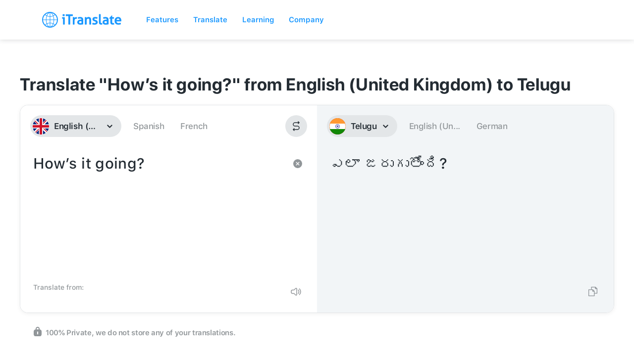

--- FILE ---
content_type: text/css; charset=utf-8
request_url: https://itranslate.com/css/old_static/styles.min.css
body_size: 14983
content:
.page-wrapper{-webkit-font-smoothing:antialiased;overflow-x:hidden}.page-wrapper{width:100%;overflow:hidden}@media screen and (max-width: 1024px){.w-container{max-width:721px}}.ada2018{height:50px;background-image:linear-gradient(92deg, #ff5975, #ff4c6a);position:relative;z-index:9999}.ada2018>div{height:100%}.ada2018>div .row{height:100%;display:flex;align-items:center;justify-content:center}.ada2018 a{color:#fff;text-decoration:none}.ada2018 .text{font-size:16px;font-weight:500;font-style:normal;font-stretch:normal;line-height:1.29;letter-spacing:-0.4px;color:#fff}.ada2018 .button{border-radius:13px;background-color:#fff;color:#ff4c6a;font-size:12px;font-weight:500;line-height:1.18;letter-spacing:.3px;padding:5px 20px;display:inline-block}.page-wrapper{font-family:"SF UI Text","Roboto",sans-serif;-webkit-font-smoothing:antialiased;-moz-osx-font-smoothing:grayscale}.page-wrapper h1,.page-wrapper h2,.page-wrapper h3,.page-wrapper h4,.page-wrapper h5{font-family:"SF UI Display","Roboto",sans-serif;font-weight:300}.default-heading{font-size:46px;line-height:54px;margin-top:0px;margin-bottom:18px}.default-heading.white{margin-bottom:18px;color:#fff}.default-heading.letter-spacing{letter-spacing:.8px}.default-heading.letter-spacing-second-edition{letter-spacing:-1.6px}.default-paragraph{font-size:18px;line-height:30px;font-weight:200;color:#737980}.default-paragraph.white{margin-bottom:0px;color:#fff}a{text-decoration:none;color:#1998ff}@media(max-width: 767px){.default-paragraph{margin-right:15px;margin-left:15px}}@media(max-width: 479px){.default-heading{width:90%;margin-left:auto;margin-right:auto;font-size:26px !important;line-height:32px !important;margin-bottom:13px}.default-heading.letter-spacing{letter-spacing:.5px !important}.default-heading.letter-spacing-second-edition{letter-spacing:-1px !important}.default-paragraph{font-size:16px;line-height:24px}}.download-list a,.hero-col1 a{display:inline-block}.clearfix{clear:both;float:none}.pull-left{float:left}.pull-right{float:right}.babobox-close{background-color:rgba(0,0,0,.5)}.round-button{font-size:20px;letter-spacing:0px !important;line-height:20px;display:inline-block;padding:15px 15px;border-radius:25px;background-color:#1998ff;color:#fff;text-align:left;text-decoration:none;position:relative}.round-button.orange{background:#ff9600}.round-button.orange:hover{background:#e88900}.normal-button{font-size:15px;letter-spacing:0px !important;line-height:20px;display:inline-block;padding:15px 40px;border-radius:5px;background-color:#1998ff;color:#fff;text-align:left;text-decoration:none;position:relative}.normal-button.orange{background:#ff9600}.normal-button.orange:hover{background:#e88900}.round-button:hover{background-color:#1375da}.default-heading{position:relative}.default-heading span{position:relative;display:inline-block}.default-heading span .icon{position:absolute;top:4px;left:-65px}.text-center{display:block;text-align:center}.thumbnail{display:inline-block;overflow:hidden;border-radius:8px;z-index:1}.bullet-list{text-align:center}.bullet-list-item{display:inline-block;width:12px;height:12px;margin-right:6px;margin-left:6px;border-radius:50%;background-color:rgba(255,255,255,.2)}.bullet-list-item.active{background-color:#fff}.bullet-list-item.active.blue{background-color:#1998ff}.bullet-list-item.blue{background-color:rgba(25,152,255,.2)}.mobile-iphone-video{display:none}.show-mobile{display:none !important}.hidden-tablet{display:block}.img-responsive{width:100%}.thumbnail-16-9-ratio{width:100%;padding-top:56.1%;background-size:cover;background-position:center center;border-radius:8px;position:relative}.thumbnail-16-9-ratio.play::before{-webkit-transition:all .5s ease;-moz-transition:all .5s ease;-o-transition:all .5s ease;transition:all .5s ease;content:"";background:rgba(0,0,0,0) url("../images/video-play@2x.png") center center no-repeat;background-size:36px 36px;z-index:2;position:absolute;top:0;bottom:0;right:0;left:0;content:""}@media(max-width: 1024px){.text-right\@tablet{text-align:right !important}.tablet-text-center{text-align:center}.hidden-tablet{display:none !important}.converse-video{margin-left:auto;margin-right:auto}.default-heading span .icon{position:relative;display:block;margin:0 auto;left:0;top:0;margin-bottom:15px}}@media(max-width: 736px){.show-mobile{display:block}}@media(max-width: 767px){.hidden-mobile{display:none !important}.show-mobile{display:block !important}.mobile-iphone-video{display:block;margin-top:32px;text-align:center;position:relative}.mobile-iphone-video-wrapper{width:100%;position:absolute;top:0}.mobile-iphone-video video{width:188px;height:auto;z-index:999;margin:59px auto}}@media(max-width: 479px){p br{display:none}.round-button{font-size:14px;line-height:14px;padding:15px 15px}}.toggle-language-wrapper{position:relative;margin-top:30px}.toggle-language-wrapper .divider{height:1px;position:absolute;left:0;right:0;top:20px;background:#f5f5f5;z-index:-1}.toggle-language-wrapper #toggle-language-table{padding:10px 25px;background-color:#f5f5f5;color:#333;font-weight:600;letter-spacing:.5px;display:inline-block;border-radius:20px;z-index:1000;position:relative}#language-table{margin-top:-19px;max-height:300px;overflow:hidden;-webkit-transition:max-height .5s ease-out;-moz-transition:max-height .5s ease-out;-o-transition:max-height .5s ease-out;transition:max-height .5s ease-out;position:relative}#language-table.active{max-height:9999px;-webkit-transition:max-height .5s ease-out;-moz-transition:max-height .5s ease-out;-o-transition:max-height .5s ease-out;transition:max-height .5s ease-out}#language-table.active .shadow{opacity:0}#language-table .to-top{display:none}#language-table .shadow{height:100px;background:#fff;left:0;right:0;bottom:0;position:absolute;background:-moz-linear-gradient(top, rgba(255, 255, 255, 0) 0%, white 100%);background:-webkit-linear-gradient(top, rgba(255, 255, 255, 0) 0%, white 100%);background:linear-gradient(to bottom, rgba(255, 255, 255, 0) 0%, white 100%);filter:progid:DXImageTransform.Microsoft.gradient( startColorstr="#00ffffff", endColorstr="#ffffff",GradientType=0 )}[gradient]{background:linear-gradient(92deg, #FF5975, #ff1940)}div[nav]{position:fixed;top:0px;left:0;right:0;z-index:99999;height:44px;overflow:hidden}div[nav].with-ada{height:94px}div[nav].active{height:auto;overflow:visible}div[nav] [badge]{background-color:#ff9600;font-size:12px;padding:0px 3px;color:#fff;border-radius:3px;transform:translateY(-1px);display:inline-block}div[nav] [relative]{position:relative}div[nav] [visible-desktop]{display:block}div[nav] [visible-mobile]{display:none}div[nav].fill [background]{background:#1998ff}div[nav] [wrapper]{width:940px;margin:0 auto}div[nav] [background]{background:transparent;position:relative;z-index:902}div[nav] [background] [wrapper]{width:940px;margin:0 auto;display:flex;justify-content:space-between}div[nav] [background] [wrapper] [left]{float:left}div[nav] [background] [wrapper] [left] img{height:24px}div[nav] [background] [wrapper] [center]{float:right;width:83%}div[nav] [background] [wrapper] [center] ul{width:100%}div[nav] [background] [wrapper] [center] ul li{text-align:center}div[nav] [background] [wrapper] [right]{float:right;width:20%;margin-left:10%}div[nav] [background] [wrapper] [right] ul{float:right}div[nav] [background] [wrapper] [right] ul li{text-align:right}div[nav] [background] [wrapper] [mobile]{display:none;float:right;width:20%;margin-right:-20px}div[nav] [background] [wrapper] [mobile] a{display:inline-block;transform:translateY(3px)}div[nav] [background] [wrapper] [mobile] #nav-icon2{margin:11px 20px}div[nav] [background] [wrapper] [mobile] ul{float:right}div[nav] [background] [wrapper] [mobile] ul li{text-align:right}div[nav] [background] [wrapper] [download]{border:2px solid #fff;padding:5px 12px 5px;display:inline-block;color:#fff;letter-spacing:0px;font-size:14px;line-height:14px;border-radius:25px;text-decoration:none;top:1px;position:relative;-webkit-transition:all 169.492ms cubic-bezier(0, -0.25, 0, 1.01);-moz-transition:all 169.492ms cubic-bezier(0, -0.25, 0, 1.01);-o-transition:all 169.492ms cubic-bezier(0, -0.25, 0, 1.01);transition:all 169.492ms cubic-bezier(0, -0.25, 0, 1.01)}div[nav] [background] [wrapper] [download]:hover{background-color:#fff;color:#1998ff}div[nav] ul{display:flex;height:44px;list-style:none;margin:0;padding:0}div[nav] ul#menu-items{justify-content:flex-end}div[nav] ul li{display:inline-block;vertical-align:middle;margin:auto 2.5%}div[nav] ul li.signin{margin:auto 0px auto 0px}div[nav] ul li a{color:#fff;text-decoration:none;font-size:14px;line-height:14px}div[nav] ul li a:hover{text-decoration:underline}div[nav] ul li a[dropdown]::after{display:inline-block;content:"›";width:8px;height:8px;padding:0px 0px 0px 0px;transform-origin:50% 100%;transform:rotate(90deg);left:10px;top:0px;position:relative;-webkit-transition:all 169.492ms cubic-bezier(0, -0.25, 0, 1.01);-moz-transition:all 169.492ms cubic-bezier(0, -0.25, 0, 1.01);-o-transition:all 169.492ms cubic-bezier(0, -0.25, 0, 1.01);transition:all 169.492ms cubic-bezier(0, -0.25, 0, 1.01);font-weight:bold}div[nav] ul li a[dropdown].active::after{transform:rotate(-90deg)}div[nav] [dropdown-item]{position:absolute;width:120px;background:#fff;padding:20px;top:47px;left:-8px;opacity:0;transform:translateY(15px);visibility:hidden;-webkit-transition:all 169.492ms cubic-bezier(0, -0.25, 0, 1.01);-moz-transition:all 169.492ms cubic-bezier(0, -0.25, 0, 1.01);-o-transition:all 169.492ms cubic-bezier(0, -0.25, 0, 1.01);transition:all 169.492ms cubic-bezier(0, -0.25, 0, 1.01);border-radius:6px;-webkit-box-shadow:0px 2px 5px rgba(0,0,0,.1);-moz-box-shadow:0px 2px 5px rgba(0,0,0,.1);box-shadow:0px 2px 5px rgba(0,0,0,.1)}div[nav] [dropdown-item]::before{content:" ";width:0;height:0;border-style:solid;border-width:0 10px 10px 10px;border-color:transparent transparent #fff transparent;position:absolute;top:-10px;left:51px}div[nav] [dropdown-item].active{visibility:visible;opacity:1;transform:translateY(0px)}div[nav] [dropdown-item] a{display:block;color:#45494c;text-align:left;padding:7px 0px}div[nav] [subnavmobile]{transform:translateY(20px);opacity:0;visibility:hidden;position:fixed;left:0;bottom:0;right:0;top:44px;overflow-y:scroll;z-index:901;background:#fff;-webkit-transition:all 169.492ms cubic-bezier(0, -0.25, 0, 1.01);-moz-transition:all 169.492ms cubic-bezier(0, -0.25, 0, 1.01);-o-transition:all 169.492ms cubic-bezier(0, -0.25, 0, 1.01);transition:all 169.492ms cubic-bezier(0, -0.25, 0, 1.01);padding:11px 24px;display:none}div[nav] [subnavmobile] h3{color:#a1abb3;font-size:18px;margin-top:0px;font-weight:400}div[nav] [subnavmobile] ul{display:block;width:100%;height:auto}div[nav] [subnavmobile] ul li{display:block;width:100%;margin:0%}div[nav] [subnavmobile].active{transform:translateY(0px);opacity:1;visibility:visible}div[nav] [subnavmobile] a,div[nav] [subnavmobile] [link]{color:#1998ff;cursor:pointer;font-size:18px}div[nav] [subnavmobile] [divider]{border-bottom:1px solid #ccc;width:100%;margin-bottom:10px;position:absolute;left:0;right:0}div[nav] [subnavmobile] [expandable]{overflow:hidden;max-height:233px;transition:max-height .25s ease-out}div[nav] [subnavmobile] [expandable].active{transition:max-height .25s ease-in;max-height:800px}div[nav] [subnavmobile] [expandable] li{height:56px}div[nav] [subnavmobile] [expandable] li [link]{padding:12px 0px}div[nav] [subnavmobile] [expandable] [left]{float:left}div[nav] [subnavmobile] [expandable] [left] img{margin-right:10px}div[nav] [subnavmobile] [expandable] [left][custom] img{margin-left:4px;margin-right:14px}div[nav] [subnavmobile] [expandable] [right]{float:right}div[nav] [subnavmobile] [expandable] [right] img{margin-left:10px}div[nav] [subnavmobile] [col]{margin-top:20px}div[nav] [subnavmobile] [col] [row]{width:50%;float:left}div[nav] [subnavmobile] [col] [row] a{padding:17px 0px;display:block}div[nav] [subnavmobile] [collapse]{padding:15px 0px 20px;padding-left:41px;display:inline-block;text-decoration:none;cursor:pointer;display:block}div[nav] [subnavmobile] [collapse].active img{transform:rotate(0deg)}div[nav] [subnavmobile] [collapse] img{float:right;margin-top:6px;transform:rotate(180deg);-webkit-transition:all 169.492ms cubic-bezier(0, -0.25, 0, 1.01);-moz-transition:all 169.492ms cubic-bezier(0, -0.25, 0, 1.01);-o-transition:all 169.492ms cubic-bezier(0, -0.25, 0, 1.01);transition:all 169.492ms cubic-bezier(0, -0.25, 0, 1.01)}div[nav] [subnavmobile] [social] a{display:inline-block;margin:30px 11px}div[nav] [subnav]{transform:translateY(20px);opacity:0;visibility:hidden;backface-visibility:hidden;-webkit-box-shadow:0px 2px 5px rgba(0,0,0,.1);-moz-box-shadow:0px 2px 5px rgba(0,0,0,.1);box-shadow:0px 2px 5px rgba(0,0,0,.1);position:relative;z-index:901;-webkit-transition:all 169.492ms cubic-bezier(0, -0.25, 0, 1.01);-moz-transition:all 169.492ms cubic-bezier(0, -0.25, 0, 1.01);-o-transition:all 169.492ms cubic-bezier(0, -0.25, 0, 1.01);transition:all 169.492ms cubic-bezier(0, -0.25, 0, 1.01)}div[nav] [subnav].active{transform:translateY(0px);opacity:1;visibility:visible;backface-visibility:visible}div[nav] [subnav] [wrapper]{width:100%;display:-ms-flexbox;display:-webkit-flex;display:flex;-webkit-flex-direction:row;-ms-flex-direction:row;flex-direction:row;-webkit-flex-wrap:nowrap;-ms-flex-wrap:nowrap;flex-wrap:nowrap;-webkit-justify-content:center;-ms-flex-pack:center;justify-content:center;-webkit-align-content:stretch;-ms-flex-line-pack:stretch;align-content:stretch;-webkit-align-items:flex-start;-ms-flex-align:start;align-items:flex-start}div[nav] [subnav] [wrapper] [spacer]{width:50%;background:#fff;height:251px}div[nav] [subnav] [wrapper] [sizer]{width:980px;min-width:980px;max-width:980px}div[nav] [subnav] [item-wrapper]{background:#fff;width:172px;float:left;padding:30px 0px 30px;height:251px}div[nav] [subnav] [item-wrapper][bordered]{width:195px !important;background:transparent;padding-top:0px;padding:0 !important}div[nav] [subnav] [item-wrapper][bordered] [mask]{position:relative}div[nav] [subnav] [item-wrapper][bordered] [mask] img{position:relative;z-index:1}div[nav] [subnav] [item-wrapper][bordered] [mask] div{position:absolute;bottom:0px;left:0px;right:0px;font-size:11px;color:#fff;font-weight:600;text-transform:uppercase;text-align:center;border-top:1px solid rgba(255,255,255,.5);letter-spacing:1px;padding-top:2px}div[nav] [subnav] [item-wrapper][bordered] [item]{background:#fff;height:220px;position:relative}div[nav] [subnav] [item-wrapper][bordered] [item] [link]{border-left:1px solid #b8c2cc;border-right:1px solid #b8c2cc;border-radius:0}div[nav] [subnav] [item-wrapper][bordered] [item] [link]:hover{background:transparent}div[nav] [subnav] [item-wrapper][bordered] [item] [link] [button]{position:absolute;bottom:-15px;left:0;right:0;text-align:center}div[nav] [subnav] [item-wrapper][bordered] [item] [link] [button] [context]{display:inline-block;padding:6px 24px;border-radius:11px;font-size:13px;color:#fff;font-weight:600;-webkit-box-shadow:0px 5px 20px rgba(0,0,0,.15);-moz-box-shadow:0px 5px 20px rgba(0,0,0,.15);box-shadow:0px 5px 20px rgba(0,0,0,.15);transition:all .1s ease-out}div[nav] [subnav] [item-wrapper][bordered] [item] [link] [button] [context]:hover{box-shadow:0px 6px 20px rgba(0,0,0,.25);transform:translateY(-1.5px) scale(1.03)}div[nav] [subnav] [item-wrapper][long]{width:18%}div[nav] [subnav] [item-wrapper][os]{padding-left:12px;width:269px !important}div[nav] [subnav] [item]{padding:0px;box-sizing:border-box;text-align:center;cursor:pointer;padding:0px 5px}div[nav] [subnav] [item] [link]{padding:10px 6.5px;border-radius:6px;cursor:pointer;-webkit-transition:all 169.492ms cubic-bezier(0, -0.25, 0, 1.01);-moz-transition:all 169.492ms cubic-bezier(0, -0.25, 0, 1.01);-o-transition:all 169.492ms cubic-bezier(0, -0.25, 0, 1.01);transition:all 169.492ms cubic-bezier(0, -0.25, 0, 1.01)}div[nav] [subnav] [item] [link]:hover{background:#f3faff}div[nav] [subnav] [item][text-left]{text-align:left}div[nav] [subnav] [item] [appicon]{margin-bottom:8px}div[nav] [subnav] [item] [headline]{font-size:14px;line-height:14px;color:#45494c;margin-bottom:3px}div[nav] [subnav] [item] [content]{font-size:10px;line-height:14px;margin-bottom:11px;color:#73797f}div[nav] [subnav] [item] [platforms]{font-size:10px;line-height:14px}div[nav] [subnav] [item] [platforms] a{padding:0px 8px}div[nav] [subnav] [os] [item]{margin-bottom:0;text-align:left}div[nav] [subnav] [os] [item] a{display:block;font-size:11px;line-height:14px;text-decoration:none;padding:15px 7px 15px 21px;color:#45494c;border-radius:6px;-webkit-transition:all 169.492ms cubic-bezier(0, -0.25, 0, 1.01);-moz-transition:all 169.492ms cubic-bezier(0, -0.25, 0, 1.01);-o-transition:all 169.492ms cubic-bezier(0, -0.25, 0, 1.01);transition:all 169.492ms cubic-bezier(0, -0.25, 0, 1.01)}div[nav] [subnav] [os] [item] a img{vertical-align:middle;margin-right:10px}div[nav] [subnav] [os] [item] a:hover{background:#f3faff}@media(max-width: 1023px){div[nav].active [background],div[nav].fill [background]{background:#1998ff}div[nav] [visible-desktop]{display:none}div[nav] [visible-mobile]{display:block}div[nav] [wrapper]{padding:0px 20px;width:100%}div[nav] [background] [wrapper]{padding:0px 20px;width:100%}div[nav] [background] [wrapper] [left]{width:29%}div[nav] [background] [wrapper] [left] img{height:auto;max-width:none}div[nav] [background] [wrapper] [center],div[nav] [background] [wrapper] [right]{display:none}div[nav] [background] [wrapper] [mobile]{display:block}div[nav] [background] [wrapper] [mobile] [dropdown]::after{display:none}div[nav] [subnav]{display:none}div[nav] [subnavmobile]{display:block}}.apple-logo{margin-left:1px;margin-right:1px !important;margin-top:-4px}.showMobileNav{display:inline-block;position:absolute;right:0;top:0;bottom:0;padding:8px 0px}.mobileNav{overflow:auto;position:fixed;top:44px;bottom:0;right:0;left:0;background:#008cff;background:-moz-linear-gradient(top, #008cff 31%, #19b2ff 100%);background:-webkit-linear-gradient(top, #008cff 31%, #19b2ff 100%);background:linear-gradient(to bottom, #008cff 31%, #19b2ff 100%);filter:progid:DXImageTransform.Microsoft.gradient( startColorstr="#008cff", endColorstr="#19b2ff",GradientType=0 );z-index:900;-webkit-transform:translate(0px, -100vh);-moz-transform:translate(0px, -100vh);-o-transform:translate(0px, -100) vh;-ms-transform:translate(0px, -100vh);transform:translate(0px, -100vh)}.mobileNav ul{margin:0;padding:0;list-style:none}.mobileNav .mobile-nav-list li a{display:block;color:#fff;text-align:center;font-weight:300;font-size:20px;text-decoration:none;border-bottom:1px solid rgba(255,255,255,.4);padding:20px;margin:0px 20px 0px 20px;font-family:"SF UI Display","Roboto",sans-serif}.mobileNav .mobile-nav-list li a.last{border-bottom:0 !important}.mobileNav .btn.borderd{background:#fff;padding:15px 34px;margin:-4px 15px;display:inline-block;color:#289efe;text-decoration:none;font-weight:500;letter-spacing:1.3px;font-size:20px;border-radius:25px;margin-top:20px;margin-bottom:20px;font-family:"SF UI Display","Roboto",sans-serif}.mobileNav .social-list-item{margin-right:0;margin-left:0}.mobileNav .social-list-item a{text-decoration:none;padding:14px;margin:0px 0px 0px 0px;display:inline-block;border-bottom:0px}.mobileNav .social-list-item a img{height:16px}#nav-icon2{width:24px;height:17px;position:relative;-webkit-transform:rotate(0deg);-moz-transform:rotate(0deg);-o-transform:rotate(0deg);transform:rotate(0deg);-webkit-transition:.5s ease-in-out;-moz-transition:.5s ease-in-out;-o-transition:.5s ease-in-out;transition:.5s ease-in-out;cursor:pointer;margin:6px 15px 0px}#nav-icon2 span{display:block;position:absolute;height:2px;width:50%;background:#fff;opacity:1;-webkit-transform:rotate(0deg);-moz-transform:rotate(0deg);-o-transform:rotate(0deg);transform:rotate(0deg);-webkit-transition:.25s ease-in-out;-moz-transition:.25s ease-in-out;-o-transition:.25s ease-in-out;transition:.25s ease-in-out}#nav-icon2 span:nth-child(even){left:50%;border-radius:0 0px 0px 0}#nav-icon2 span:nth-child(odd){left:0px;border-radius:0px 0 0 0px}#nav-icon2 span:nth-child(1),#nav-icon2 span:nth-child(2){top:0px}#nav-icon2 span:nth-child(3),#nav-icon2 span:nth-child(4){top:7px}#nav-icon2 span:nth-child(5),#nav-icon2 span:nth-child(6){top:14px}#nav-icon2.open span:nth-child(1),#nav-icon2.open span:nth-child(6){-webkit-transform:rotate(45deg);-moz-transform:rotate(45deg);-o-transform:rotate(45deg);transform:rotate(45deg)}#nav-icon2.open span:nth-child(2),#nav-icon2.open span:nth-child(5){-webkit-transform:rotate(-45deg);-moz-transform:rotate(-45deg);-o-transform:rotate(-45deg);transform:rotate(-45deg)}#nav-icon2.open span:nth-child(1){left:2px;top:3px}#nav-icon2.open span:nth-child(2){left:calc(50% - 2px);top:3px}#nav-icon2.open span:nth-child(3){left:-50%;opacity:0}#nav-icon2.open span:nth-child(4){left:100%;opacity:0}#nav-icon2.open span:nth-child(5){left:2px;top:11px}#nav-icon2.open span:nth-child(6){left:calc(50% - 2px);top:11px}.pad-right-50{padding-right:50px}footer{padding:20px;display:inline-block;width:100%;min-height:300px;background:#f5f9fd;box-shadow:0 1px 0 0 rgba(212,215,217,.5)}footer .footer-container{z-index:1;max-width:1024px;margin:auto}footer .footer-container.orange a:hover{color:#f50 !important}footer .footer-container.violet a:hover{color:#b366ff !important}footer .footer-container a{display:block}footer .footer-container a:hover{color:#1998ff !important}footer .footer-container .column-left{float:left;display:inline-flex;flex-flow:wrap;width:50%}footer .footer-container .column-left .sub-column{width:50%;min-width:180px}footer .footer-container .column-left .sub-column:last-child{padding-top:30px}footer .footer-container .column-middle{padding-left:10px;display:inline-flex;float:left;flex-flow:wrap;width:20%}footer .footer-container .column-middle .sub-column{width:100%}footer .footer-container .column-right{float:left;display:inline-flex;flex-flow:wrap;width:30%}footer .footer-container .column-right .sub-column{width:40%}footer .footer-container .column-right .sub-column:last-child{width:60%}footer .footer-container .sub-column .footer-heading{color:#73797f;padding-bottom:5px;line-height:30px;font-weight:bold}footer .footer-container .sub-column p{margin:0;letter-spacing:.3px}footer .footer-container .sub-column p a{text-decoration:none;color:#8a9199;font-size:15px;line-height:28px}footer .footer-container .sub-column p a:hover{cursor:pointer}@media(max-width: 735px){body footer .footer-container .column-left .sub-column{width:100%}body footer .footer-container .column-left,body footer .footer-container .column-middle,body footer .footer-container .column-right{width:100%;float:none;clear:both;padding-left:0px;padding-bottom:20px}body footer .footer-container .column-right .sub-column{width:100%;padding-bottom:20px}body footer .footer-container .column-left .sub-column:last-child{padding-top:0px;margin-top:-4px}}@media(min-width: 736px)and (max-width: 991px){body footer .footer-container .column-left{width:50%}body footer .footer-container .column-left .sub-column{width:100%}body footer .footer-container .column-middle{width:50%;max-width:none}body footer .footer-container .column-right{width:49.5%}body footer .footer-container .column-right .sub-column{float:left}body footer .footer-container .column-right .sub-column:first-child{width:100%}body footer .footer-container .column-right .sub-column:last-child{width:100%}body footer .footer-container .column-left,body footer .footer-container .column-middle,body footer .footer-container .column-right{padding-left:0}body footer .footer-container .column-left .sub-column,body footer .footer-container .column-middle .sub-column,body footer .footer-container .column-right .sub-column{padding-left:0px;padding-top:0px !important;padding-bottom:20px}}a[data-babobox] .thumbnail{position:relative;z-index:1}a[data-babobox] .thumbnail::before{-webkit-transition:all .5s ease;-moz-transition:all .5s ease;-o-transition:all .5s ease;transition:all .5s ease;content:"";background:rgba(0,0,0,0) url("../images/video-play@2x.png") center center no-repeat;background-size:36px 36px;z-index:2;position:absolute;top:0;bottom:0;right:0;left:0;content:""}a[data-babobox]:hover .thumbnail::before{background:rgba(0,0,0,.4) url("../images/video-play@2x.png") center center no-repeat;background-size:36px 36px}.owl-dots{text-align:center;margin-top:26px}.owl-dot{display:inline-block;width:12px;height:12px;margin-right:6px;margin-left:6px;border-radius:50%;background-color:rgba(255,255,255,.2)}.owl-dot.active{background-color:#fff}.blue-dots .owl-dot.active{background-color:#a1aab3}.blue-dots .owl-dot{background-color:rgba(161,170,179,.2)}@media(max-width: 1324px){.owl-nav{display:none}}@media(max-width: 1024px){.owl-item{text-align:center}}.slick-dots li button:before{content:" ";display:inline-block;width:12px;height:12px;margin-right:6px;margin-left:6px;border-radius:50%;background-color:rgba(255,255,255,.2)}.slick-dots li.slick-active button:before{background-color:#fff}.slick-dots{margin:0;padding:0;text-align:center}.slick-dots li{display:inline-block}.converse-section{position:relative;margin-bottom:0px;padding-top:200px;padding-bottom:200px;background-image:url("../images/converse-background.jpg");background-position:0px 50%;background-size:cover;background-color:#1b262a}.converse-section .mobile-phone{margin:0 auto;margin-bottom:-48px;margin-top:60px}.converse-section .btn-white{background:#fff;border-radius:30px;padding:15px 40px;display:inline-block;font-size:20px}.converse-section .btn-white:hover{opacity:.9}.converse-section.lens{background-image:url("../images/lens/lensBackground.jpg")}.converse-col2-image{position:absolute;bottom:0px;width:765px}.converse-col2-image.lens{position:absolute;bottom:0px;width:543px}.converse-video{width:60%;margin-top:45px}@media(max-width: 1024px){.converse-section.lens img.hidden-mobile{display:none}.converse-section.lens img.mobile-phone{display:block !important}.converse-section{padding-top:48px;padding-bottom:48px}.converse-col2-image{width:488px}}@media(max-width: 991px){.converse-col2-image.hidden-mobile{display:block;width:344px}}@media(max-width: 767px){.converse-video{display:inline-block;width:60%}.converse-col2-image.hidden-mobile{display:none}.converse-section{text-align:center}.converse-col1{text-align:center}}@media(max-width: 479px){.converse-video{display:inline-block;width:80%}}.dict-section{position:relative;padding-top:104px;padding-bottom:0px;background:#f5f6f7;margin-bottom:25px}.dict-container{text-align:center}.dict-image{position:static;left:0px;right:0px;bottom:0px;width:100%;z-index:99999}.dict-image-image{padding-top:0px;-webkit-transform:translate(50px, 40px);-ms-transform:translate(50px, 40px);transform:translate(50px, 40px)}@media(max-width: 991px){.dict-image{width:90%}.dict-image-image{width:100%}}@media(max-width: 767px){.dict-section .dict-col2{padding-top:0px;text-align:center}.dict-image{display:none}}@media(max-width: 479px){.dict-section{padding-top:40px;margin-bottom:0px}.dict-section .dict-col2{padding-right:15px;padding-left:15px}.dict-image{width:auto}.dict-image-image{width:auto;-webkit-transform:translate(0px, 0px);-ms-transform:translate(0px, 0px);transform:translate(0px, 40px)}}.features-section{padding-top:64px;padding-bottom:23px}.feature-list{margin-bottom:0px;padding-top:60px;padding-left:0px;text-align:center}.feature-list-item{display:block;float:left;width:24%;padding-right:2%;padding-left:2%;text-align:center}.feature-list-item-heading{margin-top:0px;margin-bottom:0px;color:#000;font-size:18px;line-height:18px;height:40px;display:flex;justify-content:center;flex-direction:column;text-align:center}.feature-list-item-text{color:#737980;height:90px}@media(max-width: 1024px){.feature-list-item-heading{font-size:16px;line-height:16px;height:55px}div.w-section.pro-section.scroll-animation>div>ul>li:nth-child(4){width:100%}div.w-section.pro-section.scroll-animation>div>ul>li:nth-child(4) p{width:33%;margin:0 auto}}@media(max-width: 991px){.feature-list-item{width:33%}.feature-list-item-heading{font-size:16px;line-height:16px;height:55px}}@media(max-width: 767px){.features-section{padding-top:98px;padding-bottom:70px}.feature-list{margin-bottom:20px;padding-top:20px;height:390px;overflow:hidden}.feature-list .feature-list-item{width:50%}.feature-list .feature-list-item .feature-list-item-heading{height:55px}div.w-section.pro-section.scroll-animation>div>ul>li:nth-child(4){width:50%}div.w-section.pro-section.scroll-animation>div>ul>li:nth-child(4) p{width:100%;margin:0 auto}}.lang-section{margin-bottom:51px;padding-top:74px}.lang-container{margin-bottom:0px;text-align:center}.lang-flags{height:320px;margin-top:52px;margin-bottom:85px;background-image:url("../images/flag-background.png");background-position:50% 50%;background-size:contain;background-repeat:no-repeat;background-attachment:scroll}.lang-button{text-align:center}@media(max-width: 1024px){.lang-flags{height:280px;background-size:cover}}@media(max-width: 767px){.lang-section{background:#f7f9fa;margin-bottom:0px !important;padding-bottom:25px}.lang-container{margin-bottom:0px !important;padding-bottom:25px}.lang-flags{height:200px}}@media(max-width: 479px){.lang-section{padding-top:40px}.lang-section .lang-container{padding-right:15px;padding-left:15px}.lang-flags{height:200px;margin-bottom:40px;margin-top:0px}}.get-section{padding-top:64px;padding-bottom:0px}.get-section .apps-list{margin-top:85px;margin-bottom:18px;padding-left:0px;text-align:center}.get-section .apps-list-item{display:inline-block;width:14%;margin-left:.5%;margin-right:.5%;text-align:center;border:1px solid #d4d7d9;border-radius:10px;height:150px}.get-section .apps-list-item:hover{border:1px solid rgba(25,152,255,.4);background:rgba(25,152,255,.06)}.get-section .apps-link-block{text-align:center;text-decoration:none;padding:30px 0 20px;width:100%}.get-section .apps-link-block-text{color:#737980;text-decoration:none}.get-section .apps-link-block-image-wrapper{margin-bottom:15px;height:60px}.get-section .apps-link-block-image-wrapper.special{margin-top:20px;height:40px}@media(max-width: 767px){.apps-list-item{display:inline-block;width:25%}}@media(max-width: 479px){.get-section{padding-right:15px;padding-left:15px}.get-section .apps-list{margin-top:35px}.get-section .apps-list .apps-list-item{width:40%}}.hero-section{height:auto;margin-bottom:0px;padding-top:90px;padding-bottom:80px;background-image:url("../images/mainBackground@2x.jpg");background-position:center center;background-size:cover;background-repeat:no-repeat;background-attachment:scroll}.hero-section .hero-container{position:static}.hero-section .hero-container .hero-row{position:relative}.hero-section .hero-container .hero-col1 .logo{height:47px}.hero-section .hero-container .hero-col1 h1{font-size:52px;letter-spacing:.9px;line-height:60px;margin-top:10px;margin-bottom:30px}.hero-section .hero-container .hero-col1 .default-paragraph .hidden-mobile{font-weight:400}.hero-section .hero-container .hero-col1 .default-paragraph .show-mobile{padding-left:30px;padding-right:30px}.hero-section .hero-container .hero-col1 .desktop-aao{margin-top:75px}.download-list{margin-top:39px;margin-bottom:60px;padding-left:0px;list-style-type:none}.download-list .download-list-item{display:inline-block;margin-right:0px}.download-list .download-list-item.googleplay{margin-left:21px}.download-list .download-list-item.webapp{margin-left:21px}.hero-col2-image{position:absolute;top:-15px;right:0px}.bestof-section{padding-top:20px;padding-bottom:20px;margin-top:8px}.appDemoWrapper{width:594px;height:1490px;transform:scale(0.45);position:absolute;top:-20px;right:0;transform-origin:100% 0%}.appDemoWrapper .appDemoPhone{background-image:url(../images/apple-iphone-6s-silver@2x.png);background-size:100% 100%;height:100%;width:100%}.appDemoWrapper .appDemoPhone video{width:750px;height:1334px;border-radius:4px;transform:perspective(500px) skew(0deg, -0.4deg) rotateX(0deg) rotateY(-4.8deg) rotate(0deg) translate(-14.6%, 4.65%) scale3d(0.68, 0.83, 1)}.appDemoPhoneVideo{position:absolute;top:-20px;right:0;width:594px;height:1490px;transform:scale(0.45);transform-origin:100% 0%;z-index:9999}.appDemoPhoneVideo video{width:750px;height:1334px;border-radius:4px;transform:perspective(500px) skew(0deg, -0.4deg) rotateX(0deg) rotateY(-4.8deg) rotate(0deg) translate(-14.6%, 4.65%) scale3d(0.68, 0.83, 1)}@media(max-width: 1024px){.appDemoWrapper{transform-origin:100% 2%;transform:scale(0.35)}.appDemoWrapper .appDemoPhone video{transform:perspective(500px) skew(0deg, -0.4deg) rotateX(0deg) rotateY(-4.8deg) rotate(0deg) translate3d(-13%, 4.25%, 40px) scale3d(0.626, 0.76, 1)}.appDemoPhoneVideo{transform-origin:100% 2%;transform:scale(0.35)}.appDemoPhoneVideo video{transform:perspective(500px) skew(0deg, -0.4deg) rotateX(0deg) rotateY(-4.8deg) rotate(0deg) translate3d(-13%, 4.25%, 40px) scale3d(0.626, 0.76, 1)}.hero-section{margin-bottom:0px;padding-top:60px}.hero-section .hero-container{padding-top:0px;max-width:90%}.hero-section .hero-container .hero-col1 .download-list-item.googleplay{margin-top:15px;margin-left:0px}.hero-col2{position:static;display:block;text-align:center}.hero-col2 .hero-col2-image{position:static;display:block;width:80%;margin-right:auto;margin-left:auto;float:none}.hero-col2 .hero-col2-video video{width:243px;height:auto;position:absolute;z-index:999;right:0px;top:0px;transform:skew(0deg, 0deg) rotateX(0deg) rotateY(-10.5deg) rotateZ(0deg) translate3d(13.3px, 80px, 100px) scale3d(0.66, 0.81, 1)}.bestof-container{max-width:90%}}@media(max-width: 767px){.image-mobile-phone{background-image:url("../images/mainBackgroundMobile@2x.jpg");background-position:0 0;background-size:cover;background-repeat:no-repeat;background-attachment:scroll;padding-top:55px;padding-bottom:50px;height:298px;margin-bottom:23px;background-color:#1998ff}.hero-section{height:auto;margin-bottom:0px;background-image:none}.hero-section .hero-container{padding-top:0px}.hero-section .hero-container .hero-col1{text-align:center}.hero-section .hero-container .hero-col1 .download-list-item.googleplay{margin-left:10px}.hero-section h1,.hero-section h2,.hero-section h3,.hero-section p{color:#000 !important}.hero-col2-image{display:none}.hero-col2-image .hero-col2-video video{display:none}.download-list{margin-top:0px;margin-bottom:0px;padding:25px 0px}}@media(max-width: 479px){.hero-section{height:auto;margin-bottom:0px;padding-top:25px;padding-bottom:40px}.hero-section .hero-container{padding-top:0px}.hero-section .hero-container .download-list-item.googleplay{display:block;margin-top:15px;margin-left:0px}.bestof-section{display:none}.bestof-section img{width:169px}}@media(min-width: 768px){.hero-section{background-color:#1998ff}}.offline-section{position:relative;padding-top:74px;padding-bottom:0px;background:#f5f8fa}.offline-section::before{z-index:0;content:"";background:url(../images/mapOffline.png) center center no-repeat;height:700px;position:absolute;top:0;left:0;right:0;background-color:#fff}.offline-container{text-align:center;position:relative;z-index:1}.offline-image{position:static;left:0px;right:0px;bottom:0px;width:100%}.offline-image-image{width:80%;padding-top:0px;-webkit-transform:translate(0px, 30px);-ms-transform:translate(0px, 30px);transform:translate(0px, 30px)}@media(max-width: 1024px){.offline-image{width:100%}.offline-image-image{width:90%}}@media(max-width: 767px){.offline-section{padding-bottom:48px}.offline-section::before{height:450px}.offline-image{display:none}}@media(max-width: 479px){.offline-section{padding-top:65px;margin-bottom:0px}.offline-section::before{height:445px}.offline-image{width:auto}.offline-image-image{width:auto}}.pro-section{margin-bottom:60px}.pro-section .pro-container .default-heading span{border-radius:10px;background:#ff9600;color:#fff;padding:0px 10px;margin:0px 5px;display:inline-block}.review-section{position:relative;padding-top:64px;padding-bottom:64px;background-color:#f2f5f7}.review-section .review-container{position:relative}.review-section .owl-prev{position:absolute;top:0px;bottom:0px;display:inline-block;width:100px;margin-left:-20%;text-align:center}.review-section .owl-prev img{margin-top:150px}.review-section .owl-next{position:absolute;top:0px;bottom:0px;right:0px;display:inline-block;width:100px;margin-right:-20%;text-align:center}.review-section .owl-next img{margin-top:150px}.review-section .review-slide-item-icon{display:inline-block !important}.review-slide-item{position:relative;margin:74px 120px 2px 120px;padding:40px;border-radius:8px;background-color:#fff;box-shadow:1px 1px 3px 0 rgba(0,0,0,.2);color:#737980;text-align:center}.review-slide-item-icon{position:relative}.review-slide-item-icon-absolute{position:absolute;left:0px;top:-30px;width:100%;text-align:center;z-index:10000}.review-slide-item-paragraph{padding-top:10px}.review-arrow-left{position:absolute;top:0px;bottom:0px;display:inline-block;width:100px;margin-left:20%;padding-top:303px;text-align:center}.review-arrow-right{position:absolute;top:0px;right:0px;bottom:0px;display:block;width:100px;margin-right:20%;margin-left:auto;padding-top:303px;text-align:center}.review-nav-list{text-align:center}.review-nav-list-item{display:inline-block;width:12px;height:12px;margin:30px 8px 0px;border-radius:50%;background-color:rgba(25,152,255,.25)}.review-nav-list-item.active{background-color:#1998ff}.review-slide-item-author{color:#000;font-size:18px;margin-top:20px}.review-container-mask-left{position:absolute;top:0;bottom:0;left:-1px;width:50px;z-index:500;background:-moz-linear-gradient(left, #f2f5f7 18%, rgba(242, 245, 247, 0.01) 99%, rgba(242, 245, 247, 0) 100%);background:-webkit-linear-gradient(left, #f2f5f7 18%, rgba(242, 245, 247, 0.01) 99%, rgba(242, 245, 247, 0) 100%);background:linear-gradient(to right, #f2f5f7 18%, rgba(242, 245, 247, 0.01) 99%, rgba(242, 245, 247, 0) 100%);filter:progid:DXImageTransform.Microsoft.gradient(startColorstr="#f2f5f7", endColorstr="#00f2f5f7", GradientType=1)}.review-container-mask-right{position:absolute;top:0;bottom:0;right:0;width:50px;z-index:500;background:-moz-linear-gradient(left, rgba(242, 245, 247, 0) 0%, rgba(242, 245, 247, 0.01) 1%, #f2f5f7 82%);background:-webkit-linear-gradient(left, rgba(242, 245, 247, 0) 0%, rgba(242, 245, 247, 0.01) 1%, #f2f5f7 82%);background:linear-gradient(to right, rgba(242, 245, 247, 0) 0%, rgba(242, 245, 247, 0.01) 1%, #f2f5f7 82%);filter:progid:DXImageTransform.Microsoft.gradient(startColorstr="#00f2f5f7", endColorstr="#f2f5f7", GradientType=1)}@media(max-width: 767px){.review-slide-item{margin-right:15px;margin-left:15px}}@media(max-width: 479px){.review-section{position:relative;padding-top:40px;padding-bottom:40px}.review-section .default-heading{margin-bottom:-20px}}.spotlight-section{padding-top:75px;padding-bottom:75px;background-color:#323538}.spotlight-section .spotlight-container{position:relative}.spotlight-list{margin-bottom:0px;padding-top:30px;padding-bottom:30px;padding-left:0px}.spotlight-list-item{display:inline-block;padding-right:15px;padding-left:15px}.spotlight-list-item-heading{margin-top:10px;margin-bottom:0px;color:#fff;text-align:center}.spotlight-list-item .thumbnail img{border-radius:8px}.spotlight-container-mask-left{position:absolute;top:0;bottom:0;left:-1px;width:9px;z-index:500;background:-moz-linear-gradient(left, #323538 18%, rgba(50, 53, 56, 0.01) 99%, rgba(50, 53, 56, 0) 100%);background:-webkit-linear-gradient(left, #323538 18%, rgba(50, 53, 56, 0.01) 99%, rgba(50, 53, 56, 0) 100%);background:linear-gradient(to right, #323538 18%, rgba(50, 53, 56, 0.01) 99%, rgba(50, 53, 56, 0) 100%);filter:progid:DXImageTransform.Microsoft.gradient(startColorstr="#323538", endColorstr="#00323538", GradientType=1)}.spotlight-container-mask-right{position:absolute;top:0;bottom:0;right:0;width:9px;z-index:500;background:-moz-linear-gradient(left, rgba(50, 53, 56, 0) 0%, rgba(50, 53, 56, 0.01) 1%, #323538 82%);background:-webkit-linear-gradient(left, rgba(50, 53, 56, 0) 0%, rgba(50, 53, 56, 0.01) 1%, #323538 82%);background:linear-gradient(to right, rgba(50, 53, 56, 0) 0%, rgba(50, 53, 56, 0.01) 1%, #323538 82%);filter:progid:DXImageTransform.Microsoft.gradient(startColorstr="#00323538", endColorstr="#323538", GradientType=1)}@media(max-width: 767px){.spotlight-list{text-align:center}.spotlight-list .spotlight-list-item-heading{margin-top:20px}}@media(max-width: 479px){.spotlight-list-item{width:70%}.spotlight-list-item-heading{margin-top:10px}.spotlight-section{padding-right:15px;padding-left:15px;padding-top:50px;padding-bottom:30px}}.stay-section{padding-top:64px;padding-bottom:104px;border-bottom:1px solid #f2f5f7}.stay-section .default-heading{font-size:26px;line-height:32px;line-spacing:.5px}.stay-section .stay-form{margin-right:20%;margin-bottom:40px;margin-left:20%}.stay-section .stay-form .stay-form-email{display:inline-block;width:70%;height:50px;margin-bottom:0px;padding-top:15px;padding-bottom:15px;padding-left:20px;font-size:22px;float:left;border-style:solid none solid solid;border-width:1px;border-color:#c0c3c4;border-top-left-radius:25px;border-bottom-left-radius:25px;-webkit-appearance:none;border-top-right-radius:0px;border-bottom-right-radius:0px}.stay-section .stay-form .stay-form-submit{width:30%;height:50px;margin-top:0px;float:right;font-size:18px;border-top-right-radius:25px;border-bottom-right-radius:25px;background:#1998ff;-webkit-transition:all .5s ease-in-out;-moz-transition:all .5s ease-in-out;-o-transition:all .5s ease-in-out;transition:all .5s ease-in-out}.stay-section .stay-form .stay-form-submit:hover{background:#1375da}.social-list{display:block;margin-bottom:0px;padding-left:0px;text-align:center;margin-top:-15px}.social-list .social-list-item{display:inline-block;margin-right:9px;margin-left:9px}@media(max-width: 768px){.stay-section .stay-form{margin-right:0;margin-left:0;padding-bottom:50px;text-align:center}.stay-section .stay-form .stay-form-email{width:280px;font-size:16px !important;float:none;margin-right:-3px;padding-bottom:14px}.stay-section .stay-form .stay-form-submit{width:110px;font-size:12px !important;float:none}}@media(max-width: 479px){.stay-section .stay-form{margin-right:0;margin-left:0;padding-bottom:50px;text-align:center}.stay-section .stay-form .stay-form-email{width:180px;font-size:16px !important;float:none;margin-right:-3px;padding-bottom:14px}.stay-section .stay-form .stay-form-submit{width:110px;font-size:12px !important;float:none;font-weight:500}}.web-section{padding-top:60px;background-color:#f5f8fa;overflow:hidden}.web-list{margin-bottom:0px;padding-top:34px;padding-bottom:33px;padding-left:0px}.web-list-item.left{display:inline-block;width:130px;padding-top:13px;padding-bottom:13px;border:2px solid #1998ff;border-top-left-radius:30px;border-bottom-left-radius:30px;color:#1998ff;cursor:pointer;font-size:18px;font-weight:500}.web-list-item.left.active,.web-list-item.left:hover{display:inline-block;border:2px solid #1998ff;border-top-left-radius:30px;border-bottom-left-radius:30px;background-color:#1998ff;color:#fff}.web-list-item.right{display:inline-block;width:130px;padding-top:13px;padding-bottom:13px;border:2px solid #1998ff;border-top-right-radius:30px;border-bottom-right-radius:30px;color:#1998ff;margin-left:-6px;cursor:pointer;font-size:18px;font-weight:500}.web-list-item.right.active,.web-list-item.right:hover{display:inline-block;border:2px solid #1998ff;border-top-right-radius:30px;border-bottom-right-radius:30px;background-color:#1998ff;color:#fff;margin-left:-6px}.web-animated .w-list-unstyled li{display:inline-block;text-align:center}.web-animated-container{margin-bottom:0px}.web-animated-container li img{margin-left:3%}@media(max-width: 991px){.web-image{max-width:90%}}@media(max-width: 767px){.web-section{padding-bottom:48px}.web-list{padding-bottom:0px;display:none}.web-image{display:none}}@media(max-width: 479px){.web-list-item.left{width:130px}.web-list-item.right{width:130px}.web-section{padding-top:48px}}.about-hero-section{background-size:cover !important;background-repeat:no-repeat;background-attachment:scroll;min-height:320px;line-height:320px;text-align:center;background-color:#27669a}.about-hero-section h1{color:#fff;display:inline-block;vertical-align:middle;font-size:62px;letter-spacing:.9px;line-height:62px}@media(max-width: 479px){.about-hero-section{min-height:220px;line-height:220px}}.about-who-section .about-who-container{margin-top:45px}.about-meet-section .about-meet-container{margin-top:100px}@media(max-width: 767px){.about-meet-section .about-meet-container{margin-top:30px}}.gallery-section{margin-top:35px}.gallery-section .gallery-container ul{list-style:none;margin:0;padding:0}.gallery-section .gallery-container ul li{width:37.2%;float:left}.gallery-section .gallery-container ul li.big{width:62.8%}.gallery-section .gallery-container ul li .wrapper{padding:5px;display:block}@media(max-width: 479px){.gallery-section .gallery-container ul{list-style:none;margin:0;padding:0px 5px}.gallery-section .gallery-container ul li{width:50%}.gallery-section .gallery-container ul li.big{width:100%}.gallery-section .gallery-container ul li .wrapper{padding:8px}}.stats-section .stats-container{margin-top:35px}.stats-section .stats-container .default-paragraph{letter-spacing:.15px;line-height:22px;font-size:15px}@media(max-width: 767px){.stats-section .stats-container .default-heading{margin-right:0px;margin-left:0px}.stats-section .stats-container .default-paragraph{margin-right:0px;margin-left:0px}}@media(max-width: 479px){.stats-section .stats-container h1{margin-top:15px}}.team-section .team-container{margin-top:30px;margin-bottom:30px}.team-section .team-container .user{margin-bottom:30px}.team-section .team-container .user h4{font-weight:600;margin:0;padding:0;margin-top:15px}.team-section .team-container .user p{color:#737980;height:40px}.team-section .team-container .user .description p{height:40px}@media(max-width: 767px){.user .image{margin:0 auto}}.jobs-hero-section{background-size:cover !important;background-repeat:no-repeat;background-attachment:scroll;min-height:320px;line-height:320px;text-align:center;background-color:#27669a}.jobs-hero-section h1{color:#fff;display:inline-block;vertical-align:middle;font-size:62px;letter-spacing:.9px;line-height:62px}@media(max-width: 479px){.jobs-hero-section{min-height:220px;line-height:220px}}.jobbard-section{background-color:#f2f5f7;margin-top:0px}.jobbard-section .jobboard-container .jobboard{position:relative;padding-top:50px;margin-top:20px}.jobbard-section .jobboard-container .jobboard ul{list-style:none;margin:0;padding:0}.jobbard-section .jobboard-container .jobboard ul li .title{position:relative}.jobbard-section .jobboard-container .jobboard ul li .title a{font-size:18px;line-height:18px;letter-spacing:.34px;color:#323232;display:block;padding:20px 0px;border-bottom:1px solid rgba(184,195,204,.48)}.jobbard-section .jobboard-container .jobboard ul li .title .indicator{width:12px;height:20px;background:url("../images/jobClose@2x.png") no-repeat;background-size:12px 20px;position:absolute;right:20px;top:19px}.jobbard-section .jobboard-container .jobboard ul li .description{display:none}.jobbard-section .jobboard-container .jobboard ul li.active .title a{color:#1998ff}.jobbard-section .jobboard-container .jobboard ul li.active .title .indicator{width:20px;height:12px;background:url("../images/jobOpen@2x.png") no-repeat;background-size:20px 12px;position:absolute;right:20px;top:25px}.jobbard-section .jobboard-container .jobboard ul li.active .description{z-index:501;-webkit-box-shadow:0px 7px 12px rgba(0,0,0,.2);-moz-box-shadow:0px 7px 12px rgba(0,0,0,.2);box-shadow:0px 7px 12px rgba(0,0,0,.2);background:#fff;padding:40px 20px;display:block;width:60%;position:absolute;right:0;top:0;height:auto}.jobbard-section .jobboard-container .jobboard ul li.active .description h3{font-size:24px;line-height:28px;letter-spacing:.45px}.jobbard-section .jobboard-container .jobboard ul li.active .description p{font-size:15px;line-height:22px;letter-spacing:.15px}.jobbard-section .jobboard-container .jobboard ul li.active .description ul{list-style-type:disc;padding:10px 0px 20px 30px}.jobbard-section .jobboard-container .jobboard ul li.active .description ul li{color:#737980;font-size:15px;line-height:22px;letter-spacing:.15px}.jobbard-section .jobboard-container .jobboard ul li.active .description .round-button{font-size:15px;line-height:15px;letter-spacing:.45px}@media(max-width: 767px){.jobbard-section .jobboard-container .jobboard ul li .title a{padding:20px 20px}.jobbard-section .jobboard-container .jobboard ul li.active .description{position:relative;box-shadow:none;width:100%}.jobbard-section .jobboard-container .jobboard ul li .description{overflow:hidden;height:0;display:block}}@media(max-width: 479px){.jobbard-section .jobboard-container .jobboard{padding-top:0px;margin-top:20px}.jobbard-section .jobboard-container .jobboard .active .title a{background:#fff;border-bottom:0px !important}.jobbard-section .jobboard-container .jobboard .description{padding-top:0px !important}.jobbard-section .jobboard-container .jobboard .description h3{margin-left:0px}.jobbard-section .jobboard-container .jobboard .description p{margin-left:0px}}.languages-hero-section{background-image:url("../images/tableMap@2x.png");background-size:contain !important;background-repeat:no-repeat;background-attachment:scroll;background-position:center center;min-height:550px;line-height:550px;text-align:center}.languages-hero-section .w-container{display:inline-block;vertical-align:middle;font-size:62px;letter-spacing:.9px;line-height:62px}.languages-hero-section .w-container p{margin-bottom:32px}.languages-hero-section ul.features-list{margin:0;padding:0;list-style:none}.languages-hero-section ul.features-list li{display:inline-block;width:31%;margin-bottom:32px}.languages-hero-section ul.features-list li a{display:block;padding:0 17px}.languages-hero-section ul.features-list li a img{height:48px;width:auto}.languages-hero-section ul.features-list li a p{font-size:15px;font-weight:200;color:#000;margin-bottom:0;line-height:18px;margin-top:20px}@media(max-width: 479px){ul.features-list li{width:46% !important}ul.features-list li p{font-size:9px}.languages-hero-section{background-image:none !important;min-height:300px;line-height:300px}}.table-section{position:relative;padding-top:48px}.table-section .table-container .theadBackground{-webkit-box-shadow:0px 1px 3px rgba(0,0,0,.2);-moz-box-shadow:0px 1px 3px rgba(0,0,0,.2);box-shadow:0px 1px 3px rgba(0,0,0,.2);height:60px;position:absolute;top:58px;left:0;right:0;background-color:#fff}.table-section .table-container .theadBackground.fixed{position:fixed;top:44px;z-index:999}.table-section .table-container table{width:100%}.table-section .table-container table thead.fixed{position:fixed;top:30px;z-index:500}.table-section .table-container table thead th{font-size:10px;line-height:10px;letter-spacing:.19px;font-weight:normal;text-align:center;margin:0px 15px;padding:20px 10px;position:relative;z-index:500}.table-section .table-container table thead th.text{width:70%}.table-section .table-container table thead th.icon{width:15%}.table-section .table-container table thead th .flagHead{transform:translateY(3px)}.table-section .table-container table thead th .flagHead .text{font-size:14px;line-height:14px;letter-spacing:.26px;font-weight:bold;transform:translateY(8px) translateX(15px)}.table-section .table-container table thead th .flagHead .flag{margin-left:-2px}.table-section .table-container table thead th .iconWrapper{height:23px;margin-top:4px}.table-section .table-container table tbody td .text{font-size:14px;line-height:14px;letter-spacing:.26px;font-weight:bold;transform:translateY(16px) translateX(10px);width:70%}.table-section .table-container table tbody td.icon{text-align:center;width:15%}.table-section .table-container table tbody td .flag{margin-left:2px}@media(max-width: 479px){.table-section .table-container table thead th .flagHead{transform:translateY(5px)}.table-section .table-container table thead th .iconWrapper{height:15px;margin-top:10px}.table-section .table-container table td.icon{width:auto !important}}.box{padding:54px 0px}.box.even{background:#f7f9fa}ul.language-list{margin:0;padding:48px 0px;list-style:none}ul.language-list.center{width:70%;margin:0 auto}ul.language-list.center li{text-align:center !important}ul.language-list li{width:24%;display:inline-block;padding:10px 0px;text-align:left}ul.language-list.half li{width:49%;text-align:left}.triangle{width:0;height:0;border-style:solid;border-width:0 7px 7px 7px;border-color:transparent transparent #007bff transparent;display:inline-block;transform:translateX(-7px) translateY(-3px)}@media(min-width: 375px)and (max-width: 991px){ul.language-list li{width:49%;text-align:center !important}}@media(max-width: 374px){ul.language-list li{width:100% !important;text-align:center !important}}.apps-meet-section{background-image:url("../images/background-apps.png");background-size:contain !important;background-repeat:repeat-x;background-attachment:scroll;min-height:550px;line-height:550px;text-align:center}.apps-meet-section .apps-meet-container{display:inline-block;vertical-align:middle;font-size:62px;letter-spacing:.9px;line-height:62px}@media(max-width: 767px){.apps-meet-section{background-image:none !important;min-height:0px !important;line-height:normal !important;padding-top:40px}}.devices-section{padding-bottom:48px}ul.app-list{margin:0;margin-top:49px;margin-bottom:100px;padding:0;list-style:none}ul.app-list li{display:inline-block;padding:0 15px;margin-bottom:30px}ul.app-list li a{background:#fff;border:1px solid #c0c3c4;border-radius:2px;padding:25px;display:block;width:280px}ul.app-list li a p{font-size:18px;color:#000;padding:20px 0px 15px}@media(max-width: 767px){ul.app-list{margin-bottom:49px}}.keyboard-apps{margin-top:0px;margin-bottom:100px}.keyboard-apps .keyboard-apps-wrapper{width:80%;overflow:hidden;margin:0 auto}.keyboard-apps ul{list-style:none;margin:0 auto;padding:0;width:100%;height:457px;background-image:url("../images/keyboard-src@2x.jpg");background-position:center center;background-repeat:no-repeat;background-size:1480px 457px}.keyboard-apps ul li{display:block;float:left;width:20%;text-align:center}.keyboard-apps ul li img{margin:0px 20px}.keyboard-hero{position:absolute;top:-10px;right:-130px;width:70%;text-align:right;padding-right:0}.keyboard-hero-block .hero-col1{padding-right:0}.keyboard-seamlessly{margin-top:150px;margin-bottom:50px}.keyboard-iframe-wrapper{width:80%;margin:0 auto;border:1px solid #ccc;border-radius:8px;overflow:hidden}.keyboard-iframe-wrapper a[data-babobox]{float:left}.keyboard-iframe-wrapper a[data-babobox] .thumbnail::before{background-image:none}.keyboard-iframe-wrapper .thumbnail{float:left}.keyboard-iframe-wrapper .thumbnail img{float:left}.keyboard-features{margin-top:80px;margin-bottom:61px}.keyboard-features .feature-list{padding-top:0px}.keyboard-features .features-section{padding-top:0px}.keyboard-about{margin-bottom:80px}.embed-video-wrapper{position:relative;padding-bottom:56.1%;height:0}.embed-video-wrapper iframe{position:absolute;top:0;left:0;width:100%;height:100%;opacity:0;z-index:499}.embed-video-custom-play{position:absolute;left:0;top:0;right:0;bottom:0;background-repeat:no-repeat;background-position:center center;background-size:contain;pointer-events:none;z-index:498}.embed-video-wrapper.thumbnail .embed-video-custom-play{border-radius:8px;background-size:cover}.keyboard-owl-carousel .owl-item img{display:inline-block}.keyboard-owl-carousel .owl-nav{display:none}.keyboard-owl-carousel .owl-dot{background-color:rgba(161,170,179,.2)}.keyboard-owl-carousel .owl-dot.active{background-color:#a1aab3}@media(max-width: 1721px){.keyboard-apps .keyboard-apps-wrapper{width:100%}}@media(max-width: 1024px){.keyboard-hero-block{background-image:url("../images/mainBackground@2x.jpg");background-size:cover;background-position:top;color:#fff !important}.keyboard-hero-block h1{color:#fff !important}.keyboard-hero img{width:499px !important;height:auto !important;margin-top:65px;margin-right:46px}.keyboard-seamlessly{margin-top:0px}.keyboard-features{margin-bottom:0px}.keyboard-about{margin-bottom:20px}.keyboard-features .feature-list{height:auto}.keyboard-features .feature-list .feature-list-item{width:100%}}@media(max-width: 629px){.keyboard-seamlessly{margin-top:0px}.keyboard-features{margin-bottom:0px}.keyboard-about{margin-bottom:20px}.keyboard-features .feature-list{height:auto}.keyboard-features .feature-list .feature-list-item{width:100%}}@media(max-width: 767px){.keyboard-hero-block{background-size:auto 70%;padding-top:65px}}[block]{display:block}.fullscreen-header{background-image:url("../images/teaser/Header@2x.jpg");display:block;content:"";width:100%;background-size:cover;background-position:top center;position:relative;min-height:864px;background-repeat:no-repeat;background-color:#000;overflow:hidden}.fullscreen-header .download-itranslate{color:#fff}.fullscreen-header.fullheight{color:#fff;min-height:100vh;max-height:100vh;height:100vh;background-image:url("../images/teaser/teaser@2x.jpg");background-position:center center;background-size:cover}.fullscreen-header.fullheight table{width:100%;height:100vh}.fullscreen-header.fullheight table td{vertical-align:bottom;padding-bottom:100px}.fullscreen-header.fullheight h1{font-size:70px;color:#fff;letter-spacing:-1px;margin-top:0}.fullscreen-header.fullheight h4{color:#fff;font-size:26px;color:#fff;letter-spacing:-0.37px}.fullscreen-header.fullheight h4.newsletter-h4{margin-bottom:30px}.fullscreen-header.fullheight #countdown{color:#fff;margin:50px 0;height:72px}.fullscreen-header.fullheight #countdown div{display:inline-block;background:rgba(0,0,0,.25);border-radius:8px;height:72px;width:72px;margin:0 8px;font-size:36px;color:#fff;line-height:36px;padding:8px 5px 0}.fullscreen-header.fullheight #countdown div span{display:block;opacity:.5;font-size:12px;color:#fff;letter-spacing:.2px;margin-top:-5px}.fullscreen-header.fullheight [wrapper]{bottom:auto;position:relative}.fullscreen-header.fullheight .contactus a{font-weight:bold;color:#fff}.fullscreen-header.fullheight .contactus a:hover{text-decoration:underline}.fullscreen-header h1,.fullscreen-header h2,.fullscreen-header h3,.fullscreen-header p,.fullscreen-header small{color:#fff}.fullscreen-header p{margin-bottom:36px}.fullscreen-header .buttons{margin-bottom:15px}.fullscreen-header [wrapper]{position:absolute;bottom:60px;left:0;right:0;text-align:center;z-index:3}.fullscreen-header [headline]{font-size:70px;line-height:80px;margin-bottom:18px;font-weight:400}.fullscreen-header [subheadline]{font-size:24px;line-height:30px}.fullscreen-header [subheadline].gray{color:#73797f;font-size:34px;line-height:34px;letter-spacing:1.5px}.fullscreen-header [content]{width:600px;margin:0 auto}.fullscreen-header [footer]{width:400px;margin:0 auto;color:#fff}.fullscreen-header [flexible-spacer]{width:20px;display:inline-block}.fullscreen-header .newsletter{width:446px;margin:0 auto}.fullscreen-header .newsletter form{background:#fff;border-radius:8px;overflow:hidden}.fullscreen-header .newsletter form .w-input{margin-bottom:0}.fullscreen-header .newsletter form input[type=email]{width:70%;float:left}.fullscreen-header .newsletter form input[type=submit]{width:30%;float:right}.fullscreen-header .newsletter .submes{margin-bottom:0;margin-top:17px;display:none}.fullscreen-header .newsletter .submes p:empty{display:none}.fullscreen-header .newsletter .submes p{margin-bottom:0}@media(max-width: 1651px){.fullscreen-header{background-size:cover}}@media(max-width: 1024px){.fullscreen-header{min-height:844px}.fullscreen-header [headline]{font-size:7vw;line-height:7vw;margin-bottom:18px}.fullscreen-header.fullheight{background-image:url("../images/teaser/teaser@2x.jpg");background-position:center center;background-size:cover}.fullscreen-header.fullheight #countdown div{margin:0 4px}.fullscreen-header.fullheight h1{font-size:5vw;line-height:7.5vw}.fullscreen-header.fullheight h4{font-size:3vw;line-height:5.5vw}.fullscreen-header.fullheight .newsletter form input[type=email]{width:60%}.fullscreen-header.fullheight .newsletter form input[type=submit]{width:40%}.fullscreen-header.fullheight table{height:100vh}.fullscreen-header.fullheight table td{vertical-align:middle;padding-bottom:0}}@media(max-height: 720px)and (min-width: 1024px){.fullscreen-header{min-height:754px}.fullscreen-header [headline]{font-size:50px;line-height:60px}.fullscreen-header [subheadline]{font-size:18px;line-height:24px}}@media(max-width: 768px){.fullscreen-header{min-height:704px}.fullscreen-header [wrapper]{bottom:30px}.fullscreen-header [headline]{font-size:7vw;line-height:7vw;margin-bottom:18px}.fullscreen-header [subheadline]{font-size:14px;line-height:20px}.fullscreen-header [subheadline].gray{font-size:5vw;line-height:5vw}.fullscreen-header [content]{width:85%}.fullscreen-header [footer]{width:70%}.fullscreen-header .buttons a{width:274px}}@media(max-width: 677px){.fullscreen-header{background-image:url("../images/teaser/HeaderMobile@2x.jpg");background-size:cover;background-position:left top}.fullscreen-header [flexible-spacer]{width:0;display:block;margin-top:18px}}@media(max-width: 479px){.fullscreen-header [wrapper]{bottom:85px}.fullscreen-header [footer]{width:90%}.fullscreen-header.fullheight{background-image:url("../images/teaser/teaser@2x.jpg");background-position:center center;background-size:cover}.fullscreen-header.fullheight h1{font-size:8.8vw;line-height:8.7vw}.fullscreen-header.fullheight h4{font-size:5vw;line-height:7.5vw}.fullscreen-header.fullheight h4.newsletter-h4{margin-bottom:15px}.fullscreen-header.fullheight #countdown div{margin:0 4px}.fullscreen-header.fullheight .newsletter{width:100%}.fullscreen-header.fullheight .newsletter form input[type=email]{width:60%}.fullscreen-header.fullheight .newsletter form input[type=submit]{width:40%}}@media(max-width: 321px){.fullscreen-header [wrapper]{bottom:50px}.fullscreen-header.fullheight #countdown{margin:30px 0}.fullscreen-header.fullheight #countdown div{margin:0 2px;font-size:25px}}@media(max-height: 613px){.fullscreen-header{max-height:100vh;min-height:100vh;height:100vh}.fullscreen-header.fullheight{max-height:100vh;height:100vh}}@media(max-height: 320px)and (max-width: 568px){.fullscreen-header{max-height:120vh;min-height:120vh;height:120vh}.fullscreen-header.fullheight{max-height:120vh;height:120vh}}div[info],small[info]{font-size:10px;line-height:12px;opacity:.75}.itranslate-dash-pr0{margin:86px 0 0}.itranslate-dash-pr0 [headline]{font-size:46px;line-height:58px;margin:0}.itranslate-dash-pr0 .itranslate-bragi{margin-bottom:10px}.itranslate-dash-pr0 [wrapper]{margin:43px 0 0;position:relative}.itranslate-dash-pr0 [dashpro]{animation:hoverAnimationFrames linear 5s;animation-iteration-count:infinite;transform-origin:50% 50%;-webkit-animation:hoverAnimationFrames linear 5s;-webkit-animation-iteration-count:infinite;-webkit-transform-origin:50% 50%;-moz-animation:hoverAnimationFrames linear 5s;-moz-animation-iteration-count:infinite;-moz-transform-origin:50% 50%;-o-animation:hoverAnimationFrames linear 5s;-o-animation-iteration-count:infinite;-o-transform-origin:50% 50%;-ms-animation:hoverAnimationFrames linear 5s;-ms-animation-iteration-count:infinite;-ms-transform-origin:50% 50%;transition-timing-function:cubic-bezier(0, 0.6, 0.88, 0.15);position:absolute;bottom:1vw;left:36.6%}@media(max-width: 1024px){.itranslate-dash-pr0 [headline]{font-size:4vw;line-height:6vw}.itranslate-dash-pr0 [dashpro]{width:30vw}}@media(max-width: 768px){.itranslate-dash-pr0 [headline]{font-size:4vw;line-height:6vw}.itranslate-dash-pr0 [dashpro]{width:35vw}}@media(max-width: 479px){.itranslate-dash-pr0 [headline]{font-size:7vw;line-height:10vw}.itranslate-dash-pr0 [dashpro]{width:40vw}}.translating-earpeace{padding:86px 0}.translating-earpeace [headline]{font-size:46px;line-height:58px;margin:0;margin-bottom:20px}.translating-earpeace [buttons]{padding:55px 0 16px}.translating-earpeace [flexible-spacer]{width:20px;display:inline-block}.translating-earpeace [footer]{width:400px;margin:0 auto}.translating-earpeace .feature-list{height:auto;overflow:visible}.translating-earpeace .feature-list-item{width:24%}.translating-earpeace .feature-list-item .feature-list-item-heading{white-space:nowrap;height:50px}.translating-earpeace .feature-list-item .feature-list-item-text{height:auto}.translating-earpeace .feature-list-item a{margin-top:10px}@media(max-width: 1024px){.translating-earpeace [headline]{font-size:4vw;line-height:6vw}}@media(max-width: 768px){.translating-earpeace [headline]{font-size:4vw;line-height:6vw}.translating-earpeace [buttons] a{width:274px}.translating-earpeace [footer]{width:70%}.translating-earpeace .feature-list-item{width:50%;height:250px}.translating-earpeace .feature-list-item .feature-list-item-text{height:90px}}@media(max-width: 677px){.translating-earpeace [flexible-spacer]{width:0;display:block;margin-top:24px}}@media(max-width: 479px){.translating-earpeace [headline]{font-size:7vw;line-height:10vw}.translating-earpeace [footer]{width:85%}}@media(max-width: 360px){.translating-earpeace .feature-list-item .feature-list-item-heading{white-space:initial}}.in-action{background-color:#32d2e2;padding:64px 0;color:#fff;display:none}.in-action [headline]{font-size:46px;line-height:58px;margin:0;padding-bottom:40px}.in-action .converse-video{margin:0 auto}@media(max-width: 768px){.in-action{display:block}.in-action [headline]{font-size:4vw;line-height:6vw}.in-action-desktop{display:none}}@media(max-width: 479px){.in-action [headline]{font-size:7vw;line-height:10vw}}.meet{padding:70px 0 140px}.meet [dashpro]{padding-bottom:46px;max-width:80%}.meet [headline]{font-size:46px;line-height:58px;margin:0;margin-bottom:10px}.meet [subheadline]{font-size:24px;line-height:30px;margin-bottom:36px;margin-top:0}.meet [subheadline].gray{color:#73797f;font-size:34px;line-height:34px;letter-spacing:1.5px}.meet [content]{margin-bottom:36px}.meet [button]{padding:0 0 20px}@media(max-width: 768px){.meet{padding:70px 0}.meet [headline]{font-size:4vw;line-height:6vw}.meet [subheadline]{font-size:14px;line-height:20px}.meet [subheadline].gray{font-size:4vw;line-height:4vw}}@media(max-width: 479px){.meet [headline]{font-size:7vw;line-height:10vw}.meet [subheadline]{font-size:14px;line-height:20px}.meet [subheadline].gray{font-size:5vw;line-height:5vw}}small.gray{color:#737980;font-size:12px;line-height:18px}.relative{position:relative}.btn-blue-hearable{border:2px solid #1998ff;background:#1998ff;border-radius:8px;font-family:"SF UI Text","Roboto",sans-serif;font-size:17px;color:#fff;padding:14px 40px;display:inline-block;text-decoration:none;font-weight:700;-webkit-transition:all .5s ease-in-out;-moz-transition:all .5s ease-in-out;-o-transition:all .5s ease-in-out;transition:all .5s ease-in-out}.btn-blue-hearable:hover{border-color:#1375da;background:#1375da}@media(max-width: 479px){.btn-blue-hearable{padding:14px 20px;font-size:17px}}.btn-blue-hearable-outline{border:2px solid #1998ff;border-radius:8px;font-family:"SF UI Text","Roboto",sans-serif;font-size:17px;color:#1998ff;padding:14px 20px;display:inline-block;text-decoration:none;font-weight:500;-webkit-transition:all .5s ease-in-out;-moz-transition:all .5s ease-in-out;-o-transition:all .5s ease-in-out;transition:all .5s ease-in-out}.btn-blue-hearable-outline:hover{background-color:#1375da;border-color:#1375da;color:#fff}.btn-white-hearable-outline{border:2px solid #fff;border-radius:8px;font-family:"SF UI Text","Roboto",sans-serif;font-size:17px;color:#fff;padding:14px 20px;display:inline-block;text-decoration:none;font-weight:500;-webkit-transition:all .5s ease-in-out;-moz-transition:all .5s ease-in-out;-o-transition:all .5s ease-in-out;transition:all .5s ease-in-out}.btn-white-hearable-outline:hover{background-color:#fff;border-color:#fff;color:#1375da}@media(min-width: 420px){.width-50-vw{display:inline-block;width:80vw}.width-30-vw{display:inline-block;width:60vw}}@media(min-width: 768px){.width-50-vw{display:inline-block;width:60vw}.width-30-vw{display:inline-block;width:50vw}}@media(min-width: 1024px){.width-50-vw{display:inline-block;width:50vw}.width-30-vw{display:inline-block;width:40vw}}@media(min-width: 1200px){.width-50-vw{display:inline-block;width:40vw}.width-30-vw{display:inline-block;width:30vw}}@media(min-width: 1440px){.width-50-vw{display:inline-block;width:50vw}.width-30-vw{display:inline-block;width:20vw}}@keyframes hoverAnimationFrames{0%{transform:translate(0px, 0px)}25%{transform:translate(0px, -5px)}50%{transform:translate(0px, 1px)}72%{transform:translate(0px, 5px)}100%{transform:translate(0px, 0px)}}@-moz-keyframes hoverAnimationFrames{0%{-moz-transform:translate(0px, 0px)}25%{-moz-transform:translate(0px, -5px)}50%{-moz-transform:translate(0px, 1px)}72%{-moz-transform:translate(0px, 5px)}100%{-moz-transform:translate(0px, 0px)}}@-webkit-keyframes hoverAnimationFrames{0%{-webkit-transform:translate(0px, 0px)}25%{-webkit-transform:translate(0px, -5px)}50%{-webkit-transform:translate(0px, 0px)}75%{-webkit-transform:translate(0px, 5px)}100%{-webkit-transform:translate(0px, 0px)}}@-o-keyframes hoverAnimationFrames{0%{-o-transform:translate(0px, 0px)}25%{-o-transform:translate(0px, -5px)}50%{-o-transform:translate(0px, 1px)}72%{-o-transform:translate(0px, 5px)}100%{-o-transform:translate(0px, 0px)}}@-ms-keyframes hoverAnimationFrames{0%{-ms-transform:translate(0px, 0px)}25%{-ms-transform:translate(0px, -5px)}50%{-ms-transform:translate(0px, 1px)}72%{-ms-transform:translate(0px, 5px)}100%{-ms-transform:translate(0px, 0px)}}.socialshare{width:268px;margin:0 auto 20px}.socialshare .inline{display:block;float:left}.socialshare .mid{margin:0 20px}.socialshare .emailbtn:hover{opacity:.8}[using-it]{background-color:#fafcfd;padding:100px 0;text-algin:center}[using-it] [content]{width:1024px;margin:0 auto}[using-it] h1{margin:0 0 50px}[using-it] h4{line-height:22px}[using-it] [column]{width:100%}[using-it] [column] [imagewrapper]{margin:30px 0 57px}[using-it] [column] [imagewrapper] img{margin:0 auto}[using-it] [column] .feature-list-item-text{width:90%;height:auto;margin:0 auto}[using-it] .owl-controls{display:none}[using-it] .owl-controls .owl-dot{background:rgba(25,152,255,.3)}[using-it] .owl-controls .owl-dot.active{background:#1998ff}@media(max-width: 768px){[using-it]{padding:30px 0 30px}[using-it] [headline]{font-size:4vw;line-height:6vw}[using-it] [content]{width:100%}[using-it] [column]{width:100%}[using-it] [column] .feature-list-item-text{width:50%}[using-it] .owl-controls{display:block}}@media(max-width: 479px){[using-it] [headline]{font-size:7vw;line-height:10vw}[using-it] [column]{width:100%}[using-it] [column] .feature-list-item-text{width:90%}}.download-itranslate{font-weight:normal;margin-bottom:8px;display:inline-block;font-size:17px}.fullscreen-header video{opacity:0}.autoplay-available .fullscreen-header video{position:absolute;top:50%;left:50%;min-width:100%;min-height:100%;width:auto;height:auto;z-index:-100;transform:translateX(-50%) translateY(-50%);background-size:cover;transition:1s opacity;z-index:1;opacity:1}.autoplay-available .fullscreen-header::before{content:" ";background-image:-webkit-linear-gradient(rgba(0, 0, 0, 0.3) 0%, transparent 30%, rgba(0, 0, 0, 0.43) 53%, rgba(0, 0, 0, 0.57) 70%, rgba(0, 0, 0, 0.67));background-image:-o-linear-gradient(rgba(0, 0, 0, 0.3) 0%, transparent 30%, rgba(0, 0, 0, 0.43) 53%, rgba(0, 0, 0, 0.57) 70%, rgba(0, 0, 0, 0.67));background-image:linear-gradient(rgba(0, 0, 0, 0.3) 0%, transparent 30%, rgba(0, 0, 0, 0.43) 53%, rgba(0, 0, 0, 0.57) 70%, rgba(0, 0, 0, 0.67));position:absolute;top:0;bottom:0;left:0;right:0;z-index:2}.hearable .full-width-video{position:relative;background:#000;height:640px;background-size:cover;background-position:center center}.hearable .full-width-video a{width:100%;height:100%;display:block}.hearable .full-width-video .play-button{position:absolute;top:50%;margin-top:-64px;left:50%;margin-left:-64px;z-index:99;-webkit-transform-style:preserve-3d;-moz-transform-style:preserve-3d;-o-transform-style:preserve-3d;-ms-transform-style:preserve-3d;transform-style:preserve-3d;-webkit-transition:all .5s ease-in-out;-moz-transition:all .5s ease-in-out;-o-transition:all .5s ease-in-out;transition:all .5s ease-in-out}.hearable .full-width-video .thumb{float:left}.hearable .full-width-video:hover .play-button{opacity:.5}@media(max-width: 768px){.hearable .full-width-video{height:320px}.hearable .full-width-video .play-button{position:absolute;top:50%;margin-top:-32px;left:50%;margin-left:-32px;z-index:99;width:64px}}.action-banner{background-image:url(../images/bragi/banner@2x.jpg);background-size:cover;background-position:center center;height:200px;position:relative;margin-top:100px;cursor:pointer}.action-banner table{height:100%;width:100%;text-align:center}.action-banner table .title{font-size:50px;color:#fff}.action-banner table .title .mobile-button{display:none}.action-banner>table{width:50%;margin:0 auto}.action-banner .absolute-button{position:absolute;top:0;bottom:0;right:80px}.action-banner .absolute-image{position:absolute;top:0;bottom:0;left:0}@media(max-width: 1440px){.action-banner table .title{font-size:3.7vw;line-height:3.7vw}.action-banner .absolute-button a{font-size:1.37vw;padding:1.1vw 3.2vw}}@media(max-width: 1111px){.action-banner .absolute-image{display:none}}@media(max-width: 768px){.action-banner{height:240px}.action-banner table .title{font-size:36px;line-height:36px}.action-banner table .title .mobile-button{display:block;text-align:center}.action-banner table .title .mobile-button a.btn-blue-hearable{display:inline-block;padding:4px 20px;margin-top:20px}.action-banner>table{width:90%}.action-banner .absolute-image{display:none}.action-banner .absolute-button{display:none}}@media(max-width: 320px){.action-banner{height:240px}.action-banner table .title{font-size:26px;line-height:26px}}.press a{cursor:pointer}.press .round-button{padding:15px 30px}.press .heading h3{margin:0 0 32px 0;font-size:46px;line-height:55px}.press .heading p{margin:0 10% 48px 10%;font-size:18px;line-height:30px;font-family:SF UI Text,Roboto,sans-serif;font-weight:300;color:#737980}.press .row .col{display:table-cell;vertical-align:top}.press .row .col img{margin:0 0 8px 0;max-width:none;width:100%}.press .row .col .caption h5{margin:0;font-size:18px;line-height:24px;color:#000}.press .row .col .caption a{font-size:18px;line-height:24px;font-weight:400}.press .resources{padding:100px 0px}.press .resources h1{margin:0 0 50px 0;font-size:72px;line-height:85px}.press .resources p{margin:0 10% 32px 10%;font-size:18px;line-height:30px;font-family:SF UI Text,Roboto,sans-serif;font-weight:300;color:#737980}.press .releases{background-color:#f5f6f7;padding:54px 0px}.press .releases .media{background-color:#fff;border:1px solid #c1c3c5;border-radius:8px;margin:0px 1% 32px 1%;padding:18px}.press .releases .media .media-left{display:table-cell;vertical-align:top;width:68px}.press .releases .media .media-body{display:table-cell;vertical-align:top}.press .releases .media .media-body h4{margin:0 0 5px 0;font-size:22px;line-height:28px;font-family:SF UI Display,Roboto,sans-serif;font-weight:500;color:#000}.press .releases .media .media-body h4 a{color:#000}.press .releases .media .media-body h4 a:hover{color:#1998ff}.press .releases .media .media-body span{margin:0 0 5px 0;display:block;font-size:17px;line-height:20px;color:#a1abb3}.press .releases .media .media-body p{margin:0 0 10px 0;font-size:17px;line-height:25px}.press .releases .media .media-body a{font-size:17px;line-height:20px}.press .releases .previous-releases a{font-size:18px;line-height:21px;display:inline-block;padding-left:22px;position:relative}.press .releases .previous-releases a::before{content:" ";position:absolute;top:5px;left:0;background-image:url(../images/press/arrow@2x.png);width:11.7px;height:10px;background-size:contain;background-repeat:no-repeat}.press .logos{padding:54px 0px}.press .logos .row .col{width:33%;padding:0px 1%}.press .photos{background-color:#f5f6f7;padding:54px 0px}.press .photos .row{margin-bottom:48px}.press .photos .row .col{width:50%;padding:0px 1%}@media(max-width: 735px){.press .heading h3{margin:0 0 20px 0;font-size:26px;line-height:31px}.press .heading p{margin:0 5% 32px 5%;font-size:16px;line-height:24px}.press .row .col .caption h5{font-size:16px;line-height:22px}.press .row .col .caption a{font-size:16px;line-height:22px}.press .resources{padding:50px 0px}.press .resources h1{margin:0 0 20px 0;font-size:36px;line-height:43px}.press .resources p{margin:0 5% 40px 5%;font-size:16px;line-height:24px}.press .releases{padding:32px 0px}.press .releases .media{margin:0px 10% 24px 10%}.press .releases .media .media-body h4{font-family:SF UI Display,Roboto,sans-serif}.press .releases .media .media-body h4 a{font-size:17px;line-height:21px;display:inline-block}.press .releases .media .media-body span{display:block;font-size:15px;line-height:19px}.press .releases .media .media-body p{display:block;font-size:15px;line-height:19px}.press .releases .media .media-body a{font-size:15px;line-height:19px;display:block}.press .releases .media .media-body a:first-child{margin-bottom:5px}.press .releases .previous-releases a{font-size:16px;line-height:19px}.press .logos{padding:32px 0px}.press .logos .row .col{display:block;width:100%;padding:0px 10% 24px 10%}.press .logos .row .col:last-child{padding-bottom:0px}.press .photos{padding:32px 0px}.press .photos .row .col{display:block;width:100%;padding:0px 10% 24px 10%}.press .photos .row .col:last-child{padding-bottom:0px}}#press-releases{overflow:hidden}#press-releases.active{height:auto !important;overflow:hidden}.previous-releases.active a::before{-webkit-transform:rotate(180deg);-moz-transform:rotate(180deg);-o-transform:rotate(180deg);-ms-transform:rotate(180deg);transform:rotate(180deg);top:4px !important}.orange .stay-section .stay-form .stay-form-submit{background-color:#ff9500}.orange .stay-section .stay-form .stay-form-submit:hover{background-color:#f50 !important}.orange .stay-section .stay-form .stay-form-submit:hover{background:#ff9500}.orange .stay-section h1{color:#ff9500;font-size:70px;line-height:84px;font-weight:bold;margin-bottom:40px}[globe] a{color:#ff9500}[globe] a:hover{color:#f50}[globe] .to-top{display:none}[globe] [position-relative]{position:relative}[globe] [subheadline]{font-size:30px;line-height:33px;font-weight:300}[globe] [subheadline][tbspacing]{margin-bottom:30px;margin-top:30px}[globe] [sub-container]{width:60%;margin:0 auto}[globe] .info-wrapper{position:absolute;top:146px;text-align:center;left:0;right:0;z-index:99}[globe] [custom-download]{display:block;margin-left:auto;margin-right:auto;cursor:pointer;background-color:#ff9500;color:#fff;font-size:18px;display:inline-block;border-radius:22px;padding:10px 25px;margin-bottom:10px;transition:background-color .5s ease}[globe] [custom-download]:hover{color:#fff;background-color:#f50}[globe] [small-info]{font-size:12px;line-height:14px;color:#b3b3b3}[globe] .infovideo{margin-bottom:-5px;width:100%;max-width:720px}[globe] [overflowHidden]{overflow:hidden}[globe] [animation]{margin-top:38px}[globe] h2{font-size:70px;line-height:84px;font-weight:bold}[globe] h3{font-size:50px;line-height:60px;font-weight:bold}[globe] h4{font-size:30px;line-height:55px;font-weight:300;position:relative}[globe] h4 img{position:absolute;left:0;top:12px}[globe] h4[padding-left]{padding-left:38px}[globe] [faqHeadline]{position:relative;padding-left:38px}[globe] [long-text]{font-size:24px;line-height:30px;font-weight:lighter}[globe] [cover]{background-size:cover;background-position:center center}[globe] [videothumb]{background-image:url("../images/globe/videoThumb@2x.jpg");overflow:hidden}[globe] [paddingTopBottom]{padding-top:100px;padding-bottom:100px}[globe] [paddingTop]{padding-top:80px}[globe] [paddingBottom]{padding-bottom:80px}[globe] [how-it-works]{margin-top:50px}[globe] [playagain]{margin-top:43px;cursor:pointer}[globe] [marginBottom]{margin-bottom:30px}[globe] [marginBottomLarge]{margin-bottom:64px}[globe] h1,[globe] h2,[globe] h3,[globe] h4,[globe] h5,[globe] h6,[globe] p,[globe] a{margin:0;padding:0}[globe] [fixed-height]{height:660px;position:relative}[globe] [fixed-height-inc-mobile] [logo] img{margin-bottom:30px}[globe] [fixed-width]{width:500px;margin:0 auto}[globe] [mask]{position:absolute;top:0;left:0;bottom:0;right:0}[globe] [mask] table{width:100%;height:100%}[globe] [mask] table td{vertical-align:bottom}[globe] [backgroundColorDarkTransparent]{background-color:rgba(255,85,0,.4)}[globe] [backgroundColorLightTransparent]{background-color:rgba(255,85,0,.1)}[globe] [backgroundColorDark]{background-color:#f50}[globe] [backgroundColorMiddle]{background-color:#ff9500}[globe] [backgroundColorMiddleOld]{background-color:#ff6a00}[globe] [backgroundColorLight]{background-color:#ff9500}[globe] [backgroundColorGrey]{background-color:#f5f7f8}[globe] [backgroundColorBlack]{background-color:#000}[globe] [colorDark]{color:#f50}[globe] [colorMiddle]{color:#ff9500}[globe] [colorLight]{color:#ff9500}[globe] [colorSuperLight]{color:#ffd400}[globe] [colorWhite]{color:#fff}[globe] [colorBlack]{color:#000}[globe] [zIndexLow]{z-index:0}[globe] [zIndexMiddle]{z-index:1}[globe] [zIndexHigh]{z-index:2}[globe] [feature-list]{list-style:none;margin:0;padding:0;margin-top:64px}[globe] [feature-list] [feature]{float:left;display:block;width:32%;text-align:center;box-sizing:border-box;padding:10px;height:180px;margin-bottom:32px}[globe] [feature-list] [feature] img{margin-bottom:16px}[globe] [feature-list] [feature] h4{margin-bottom:5px;font-size:20px;line-height:24px;font-weight:bold}[globe] [feature-list] [feature] p{width:80%;margin:0 auto;font-size:16px;line-height:28px;font-weight:lighter}[globe] [faq-list]{list-style:none;margin:0;padding:0;padding-left:41px}[globe] [faq-list] [faq]{float:left;width:50%;margin-bottom:62px}[globe] [faq-list] [faq] img{float:left;width:28px;display:block}[globe] [faq-list] [faq] div{float:left;width:80%}[globe] [faq-list] [faq] div h5{font-size:20px;line-height:24px;font-weight:bold;margin-bottom:5px}[globe] [faq-list] [faq] div p{font-size:16px;line-height:28px;font-weight:lighter}@media(max-width: 1024px){[globe] [feature-list] [feature]{width:50%;height:180px}[globe] [feature-list] [feature] p{width:90%}[globe] [faq-list] [faq]{width:100%;margin-bottom:32px}[globe] [faq-list] [faq] img{opacity:0}}@media(max-width: 768px){.orange .stay-section h1{font-size:35px !important;line-height:41px !important}[globe] [subheadline]{font-size:26px;line-height:31px}[globe] [sub-container]{width:90%;margin:0 auto}[globe] .info-wrapper{top:106px}[globe] h2{font-size:35px;line-height:41px}[globe] h3{font-size:28px;line-height:33px}[globe] h4{font-size:28px;line-height:33px}[globe] h4[faqHeadline]{width:80%;margin-left:auto;margin-right:auto}[globe] h4[padding-left]{padding-left:38px}[globe] h4 img{position:absolute;left:0;top:2px}[globe] [paddingTop]{padding-top:40px}[globe] [paddingTopBottom]{padding-top:50px;padding-bottom:50px}[globe] [how-it-works]{margin-top:40px}[globe] [playagain]{margin-top:30px}[globe] [long-text]{font-size:18px;line-height:25px;font-weight:lighter}[globe] [fixed-width]{width:90%;max-width:500px}[globe] [fixed-height-inc-mobile] [logo]{width:90%;max-width:255px;margin-left:auto;margin-right:auto}[globe] [fixed-height-inc-mobile] [gif]{max-width:480px;width:100%}[globe] [feature-list] [feature]{width:50%}[globe] [feature-list] [feature] p{width:90%}[globe] [faq-list]{padding-left:0px;width:80%;margin:0 auto}[globe] [faq-list] [faq]{width:100%;margin:0 auto;margin-bottom:32px}[globe] [faq-list] [faq] div{float:none;width:100%}[globe] [faq-list] [faq] img{opacity:0}}@media(max-width: 320px){[globe] [feature-list] [feature]{width:100%;margin-bottom:32px;height:160px}[globe] [feature-list] [feature] p{width:90%}[globe] [faq-list] [faq]{width:100%;margin-bottom:32px}[globe] [faq-list] [faq] img{opacity:0}}[turncontainer]{width:768px;margin:0 auto;transform:translateY(-100px)}[turncontainer] [turnWrapper]{margin:0 auto;width:768px;height:460px;background:transparent;position:relative}[turncontainer] [turnWrapper] [micindicator]{position:absolute;top:38%;left:32.4%;transform:scale(0);opacity:0;z-index:2}[turncontainer] [turnWrapper] [speakerindicator]{position:absolute;top:38%;left:59.1%;transform:scale(0);opacity:0;z-index:2}[turncontainer] [turnWrapper] [iphonedevice]{position:absolute;top:-10%;left:50%;margin-left:-164px;z-index:1}[turncontainer] [turnWrapper] [micDesc]{position:absolute;color:#fff;top:28%;left:3%;width:180px;transform:translateX(-20px);opacity:0;text-align:center}[turncontainer] [turnWrapper] [micDesc] h6{font-size:16px;font-weight:normal;margin:0}[turncontainer] [turnWrapper] [micDesc] img{margin-bottom:10px}[turncontainer] [turnWrapper] [speakerDesc]{position:absolute;color:#fff;top:28%;right:3%;width:180px;transform:translateX(20px);opacity:0;text-align:center}[turncontainer] [turnWrapper] [speakerDesc] h6{font-size:16px;font-weight:normal;margin:0}[turncontainer] [turnWrapper] [speakerDesc] img{margin-bottom:10px}[turncontainer] [turnWrapper] [borderleft]{position:absolute;top:44.7%;left:28%;border-bottom:1px solid #fff;width:0;height:1px;opacity:0}[turncontainer] [turnWrapper] [borderright]{position:absolute;top:44.7%;right:28%;border-bottom:1px solid #fff;width:0;height:1px;transform:rotate(180deg);opacity:0}@media(max-width: 767px){[turncontainer]{width:345px;height:207px;margin:0 auto}[turncontainer] [turnWrapper]{transform:scale(0.45);transform-origin:top left}[turncontainer] [turnWrapper] h6{font-size:24px !important;line-height:28px}}@media(max-width: 345px){[turncontainer]{width:307px;height:184px;margin:0 auto}[turncontainer] [turnWrapper]{transform:scale(0.4);transform-origin:top left}[turncontainer] [turnWrapper] h6{font-size:36px !important;line-height:38px !important}}.voice-phone-hero-scale,#voice .voice div div .image .desktop{transform:scale(1.3) translate(13px, 80px)}#voice *{font-family:"SF UI Display","Roboto",sans-serif}#voice img{-webkit-backface-visibility:hidden;-ms-transform:translateZ(0);-webkit-transform:translateZ(0);transform:translateZ(0)}#voice .text{width:60%;box-sizing:border-box;float:left}#voice th.text{width:auto;float:none}#voice th.text .text{width:auto;text-align:left}#voice .image{width:40%;box-sizing:border-box;float:left}#voice .stay-section{padding-top:104px}#voice .stay-section{padding-top:70px;padding-bottom:70px}#voice .stay-section div .default-heading{font-size:48px !important;line-height:60px !important;font-weight:400 !important;margin-bottom:30px !important}#voice .stay-section div div .stay-form .stay-form-email{font-size:16px;line-height:26px;background-color:#f5f6f7;border-color:#f5f6f7;color:#000}#voice .stay-section div div .stay-form .stay-form-submit{background:#b366ff}#voice .voice{background:#d153ff;background:-moz-linear-gradient(45deg, #d153ff 0%, #9d07fa 100%);background:-webkit-linear-gradient(45deg, #d153ff 0%, #9d07fa 100%);background:linear-gradient(45deg, #d153ff 0%, #9d07fa 100%);filter:progid:DXImageTransform.Microsoft.gradient( startColorstr="#d153ff", endColorstr="#9d07fa",GradientType=1 );padding:48px 0px}#voice .voice div div .text{text-align:right;padding-right:93px}#voice .voice div div .text .itranslate-logo{margin-bottom:10px;display:inline-block;margin-right:10px}#voice .voice div div .text h2{color:#fff;font-size:48px;line-height:60px;font-weight:400;margin-top:30px;margin-bottom:30px}#voice .voice div div .text a{background:#fff;border-radius:22px;color:#b366ff;text-decoration:none;font-size:18px;font-weight:400;padding:13px 40px;display:inline-block;margin-bottom:4px}#voice .voice div div .image .desktop{display:block}#voice .voice div div .image .mobile{display:none}#voice .phrasebook{padding:44px 0px 50px}#voice .phrasebook div div .image{text-align:center}#voice .phrasebook div div .image .desktop{transform:scale(1.3) translate(45px, 10px)}#voice .phrasebook div div .image .mobile{display:none}#voice .phrasebook div div .text{padding:0px 30px 0px 95px}#voice .phrasebook div div .text h2{color:#262626;font-size:48px;line-height:60px;font-weight:400}#voice .phrasebook div div .text p{color:#999;font-size:24px;line-height:31px;font-weight:400}#voice .transcript{background:#f5f5f5;padding:44px 0px 54px}#voice .transcript div div .text{padding:0px 95px 0px 30px}#voice .transcript div div .text h2{text-align:right;color:#262626;font-size:48px;line-height:60px;font-weight:400}#voice .transcript div div .text p{text-align:right;color:#999;font-size:24px;line-height:31px;font-weight:400}#voice .transcript div div .image{text-align:center}#voice .transcript div div .image .desktop{transform:scale(1.3) translate(-30px, 10px)}#voice .transcript div div .image .mobile{display:none}#voice .favorites{padding:44px 0px 50px}#voice .favorites div div .image{text-align:center}#voice .favorites div div .image .desktop{transform:scale(1.3) translate(45px, 10px)}#voice .favorites div div .image .mobile{display:none}#voice .favorites div div .text{padding:0px 30px 0px 95px}#voice .favorites div div .text h2{color:#262626;font-size:48px;line-height:60px;font-weight:400}#voice .favorites div div .text p{color:#999;font-size:24px;line-height:31px;font-weight:400}#voice .features{background:#f5f5f5;padding:64px 0px 89px}#voice .features div div h2{color:#262626;font-size:48px;line-height:60px;font-weight:400;text-align:center}#voice .features div div p{color:#999;font-size:24px;line-height:31px;font-weight:400;text-align:center;width:40%;margin:0 auto}#voice .features div div ul{list-style:none;margin:57px auto 0;padding:0;width:70%}#voice .features div div ul li{width:25%;float:left;box-sizing:border-box}#voice .features div div ul li .icon{display:block;margin:0 auto;margin-bottom:20px}#voice .features div div ul li b{width:70%;margin:0 auto;text-align:center;display:block;color:#000;font-size:20px;line-height:25px;font-weight:400}#voice .features div div ul li p{width:70%;margin:0 auto;text-align:center;display:block;color:gray;font-size:16px;line-height:20px}#voice .translations{padding:44px 0px 50px}#voice .translations h2{color:#262626;font-size:48px;line-height:60px;font-weight:400;text-align:center}#voice .translations p{color:#999;font-size:24px;line-height:31px;font-weight:400;text-align:center;width:40%;margin:0 auto}@media(min-width: 720px)and (max-width: 1024px){#voice .features div div p{width:70%}#voice .features div div ul{width:100%}}@media(min-width: 720px){.flex-center{display:flex;align-items:center;justify-content:center}}@media(max-width: 720px){#voice .text{width:100%;box-sizing:border-box;float:none}#voice .image{width:100%;box-sizing:border-box;float:none}#voice .stay-section{padding-top:64px;padding-bottom:64px}#voice .stay-section div .default-heading{font-size:48px;line-height:60px;font-weight:400;margin-bottom:30px}#voice .stay-section div div .stay-form .stay-form-email{font-size:14px;line-height:22px;background-color:#f5f6f7;border-color:#f5f6f7;color:#000}#voice .stay-section div div .stay-form .stay-form-submit{background:#b366ff}#voice .voice{padding:0px 0px;padding-top:45px;padding-bottom:210px;margin-bottom:168px}#voice .voice div div{position:relative}#voice .voice div div .text{padding:0px;text-align:center}#voice .voice div div .text .itranslate-logo{margin-bottom:10px;display:inline-block;margin-right:5px;width:105px;height:21px;margin-top:37px}#voice .voice div div .text .voice-logo{width:115px;height:37px}#voice .voice div div .text h2{color:#fff;font-size:36px;line-height:45px;margin-bottom:25px;margin-top:20px}#voice .voice div div .image{text-align:center;position:absolute;left:0;right:0}#voice .voice div div .image .desktop{display:none}#voice .voice div div .image .mobile{display:inline-block;transform:scale(1.3) translate(16px, 40px)}#voice .phrasebook{padding:44px 0px 100px}#voice .phrasebook div div{display:flex;flex-direction:column}#voice .phrasebook div div .image{text-align:center;order:2}#voice .phrasebook div div .image .desktop{display:none}#voice .phrasebook div div .image .mobile{display:inline-block;margin:0 auto;transform:scale(1.3) translate(16px, 45px)}#voice .phrasebook div div .text{padding:0px;text-align:center;order:1}#voice .phrasebook div div .text h2{color:#000;font-size:36px;line-height:45px;margin-bottom:10px;margin-top:40px}#voice .phrasebook div div .text p{color:#999;font-size:20px;line-height:25px;width:85%;text-align:center;margin:0 auto}#voice .transcript{padding:5px 0px 110px}#voice .transcript div div .text{padding:0px;text-align:center}#voice .transcript div div .text h2{color:#000;font-size:36px;line-height:45px;margin-bottom:10px;margin-top:40px;text-align:center}#voice .transcript div div .text p{color:#999;font-size:20px;line-height:25px;text-align:center;width:85%;text-align:center;margin:0 auto}#voice .transcript div div .image{text-align:center}#voice .transcript div div .image .desktop{display:none}#voice .transcript div div .image .mobile{display:inline-block;margin:0 auto;transform:scale(1.3) translate(16px, 45px)}#voice .favorites{padding:5px 0px 110px}#voice .favorites div div{display:flex;flex-direction:column}#voice .favorites div div .image{text-align:center;order:2}#voice .favorites div div .image .desktop{display:none}#voice .favorites div div .image .mobile{display:inline-block;margin:0 auto;transform:scale(1.3) translate(16px, 45px)}#voice .favorites div div .text{padding:0px;text-align:center;order:1}#voice .favorites div div .text h2{color:#000;font-size:36px;line-height:45px;margin-bottom:10px;margin-top:40px}#voice .favorites div div .text p{color:#999;font-size:20px;line-height:25px;width:85%;text-align:center;margin:0 auto}#voice .features{padding:35px 0px 40px}#voice .features div div h2{color:#000;font-size:36px;line-height:45px;margin-bottom:10px;margin-top:40px}#voice .features div div p{color:#999;font-size:20px;line-height:25px;width:85%;text-align:center;margin:0 auto}#voice .features div div ul{width:100%;margin:29px auto 0}#voice .features div div ul li{width:50%;height:184px}#voice .features div div ul li b{width:100%}#voice .features div div ul li p{width:90%}#voice .translations{padding:35px 0px 40px}#voice .translations h2{color:#262626;font-size:36px;line-height:45px;font-weight:400;text-align:center}#voice .translations p{font-size:20px;line-height:25px;text-align:center;width:85%;margin:0 auto}}.text-right{text-align:right}#lens{font-family:"SF Pro Display","SF UI Display","Roboto",sans-serif}#lens *{font-family:"SF Pro Display","SF UI Display","Roboto",sans-serif}#lens .header{color:#fff;background-image:url(../images/lens/header_background_lens@2x.jpg);background-size:cover;background-repeat:no-repeat;background-position:top center}#lens .header h1,#lens .header h2,#lens .header h3,#lens .header p{color:#fff}#lens .row{max-width:initial}#lens .examples .slick-slide{outline:none}#lens .language-list li{text-align:center}#lens .example{position:relative}#lens .example img{display:inline-block}#lens .example .dot{position:absolute;bottom:-33px;left:0;right:0}#lens .position-relative{position:relative}#lens .play{position:absolute;top:0;bottom:0;left:0;right:0;text-align:center;opacity:.7;-webkit-transition:all .3s ease;-moz-transition:all .3s ease;-o-transition:all .3s ease;transition:all .3s ease;display:flex;align-items:center;justify-content:center}#lens .play:hover{opacity:1}#lens .play img{max-width:100%;vertical-align:middle;display:inline-block;margin-top:25%}#lens h1,#lens h2,#lens h3,#lens h4,#lens p{margin-top:0}#lens h1{font-size:130px;line-height:93px;font-weight:500}#lens h2{font-size:60px;line-height:70px;font-weight:100}#lens h3{font-size:48px;line-height:54px;font-weight:400;color:#242c33}#lens h4{font-size:31px;line-height:54px;font-weight:400;color:#242c33}#lens p{font-size:20px;line-height:28px;color:#919699}#lens p.small{font-size:14px;line-height:22px;color:#919699}#lens #slick-slide00{opacity:.7}#lens #slick-slide00 button{width:40px;height:40px;background-image:url(../images/lens/step_indicator_1@2x.png);background-size:contain;text-indent:-200vw}#lens #slick-slide00 button::before{display:none}#lens #slick-slide00.slick-active{opacity:1}#lens #slick-slide01{opacity:.7;margin:0px 25px}#lens #slick-slide01 button{width:40px;height:40px;background-image:url(../images/lens/step_indicator_2@2x.png);background-size:contain;text-indent:-200vw}#lens #slick-slide01 button::before{display:none}#lens #slick-slide01.slick-active{opacity:1}#lens #slick-slide02{opacity:.7}#lens #slick-slide02 button{width:40px;height:40px;background-image:url(../images/lens/step_indicator_3@2x.png);background-size:contain;text-indent:-200vw}#lens #slick-slide02 button::before{display:none}#lens #slick-slide02.slick-active{opacity:1}#lens .stay-section div .default-heading{font-size:48px;line-height:54px;font-weight:400;color:#242c33}#lens .stay-section div div .stay-form .stay-form-email{font-size:16px;line-height:26px;background-color:#f5f6f7;border-color:#f5f6f7;color:#000}@media(min-width: 720px){#lens .header .img-desktop{transform:translateY(90px);max-width:412px}#lens .examples .row{transform:translateX(0vw) !important}}@media(min-width: 941px)and (max-width: 1140px){#lens .container{margin:0 auto !important}}@media(max-width: 940px){#lens .container{margin:0 20px !important}}@media(max-width: 720px){#lens .text-center\@mobile{text-align:center}#lens .play img{width:65px;height:65px}#lens .examples .slick-slide{outline:none}#lens .examples .row{margin-left:-20px}#lens .pager .dot{opacity:.5;cursor:pointer}#lens .pager .dot.active{opacity:1}#lens .header .img-mobile{transform:translateY(25px)}#lens .stay-section{padding-top:64px;padding-bottom:64px}#lens .stay-section div .default-heading{font-size:26px;line-height:36px;color:#242c33}#lens .stay-section div div .stay-form .stay-form-email{font-size:14px;line-height:22px;background-color:#f5f6f7;border-color:#f5f6f7;color:#000}}@media(max-width: 1024px){#lens .header{background-image:url(../images/lens/header_background_lens_mobile@2x.jpg)}#lens .header .img-desktop{transform:translateY(40px)}#lens .language-list{padding-top:0px}#lens .language-list li{text-align:center}#lens .stay-section .default-heading{font-size:26px !important;line-height:36px !important;color:#242c33 !important}#lens h1{font-size:41px;line-height:42px}#lens h2{font-size:39px;line-height:42px}#lens h3{font-size:26px;line-height:36px;color:#242c33}#lens h4{font-size:26px;line-height:36px;color:#242c33}#lens p{font-size:16px;line-height:22px;color:#919699}#lens p.small{font-size:14px;line-height:22px;color:#919699}}.newsletter{margin-top:50px;margin-bottom:50px}.newsletter h1{font-size:34px;font-weight:bold;font-style:normal;font-stretch:normal;line-height:1.21;letter-spacing:.4px;text-align:center;color:#1a98ff;margin-bottom:20px;margin-top:30px}.newsletter h1[error]{color:#fb5505}.newsletter p{font-size:17px;font-weight:normal;font-style:normal;font-stretch:normal;line-height:1.29;letter-spacing:-0.4px;text-align:center;color:#242c33}.newsletter a{background-color:#1a98ff;color:#fff;text-decoration:none;border-radius:10px;display:inline-block;padding:15px 40px}@media(max-width: 700px){.newsletter h1{font-size:24px}.newsletter p{font-size:16px}}.signin a{background-color:#fff;padding:9px 18px;border-radius:16px;font-size:13px !important;font-weight:600;font-stretch:normal;font-style:normal;letter-spacing:.18px;text-align:center;color:#1a98ff !important}#business .banner{width:100%;height:55vh;background-image:url("../images/teams/background.jpg");background-size:cover;background-position:center;margin-bottom:70px;display:flex;align-items:center;justify-content:center}#business .banner .product-box-wrapper{width:940px;margin:0 auto}#business .banner .product-box-wrapper .product-box{background-image:url("../images/teams/pricing_container.png");background-size:contain;background-repeat:no-repeat;width:350px;height:350px;border-radius:45px;padding:30px;box-sizing:border-box;text-align:center;box-shadow:0 10px 30px 0 rgba(0,0,0,.2);position:relative}#business .banner .product-box-wrapper .product-box .teams-product-details{position:relative}#business .banner .product-box-wrapper .product-box .teams-product-details>div{position:absolute;top:0;left:0;right:0;bottom:0;opacity:0;z-index:1}#business .banner .product-box-wrapper .product-box .teams-product-details>div.active{opacity:1;z-index:2}#business .banner .product-box-wrapper .product-box .product-switcher{position:absolute;top:-24px;left:10%;right:10%;text-align:center;height:48px}#business .banner .product-box-wrapper .product-box .product-switcher .product-switcher-container{margin:0 auto;width:144px;height:48px;border-radius:24px;background-color:#fff;box-shadow:0 10px 30px 0 rgba(0,0,0,.2)}#business .banner .product-box-wrapper .product-box .product-switcher .product-switcher-container ul{padding:0;list-style:none;box-sizing:border-box;width:128px;margin:0 auto;height:48px;display:flex;align-items:center;justify-content:center;position:relative;transition:all .2s ease}#business .banner .product-box-wrapper .product-box .product-switcher .product-switcher-container ul li{box-sizing:border-box;width:48%;font-size:11px;font-weight:500;font-style:normal;font-stretch:normal;line-height:1.18;letter-spacing:.4px;text-align:center;height:32px;display:flex;align-items:center;justify-content:center;border-radius:16px;color:#919699;z-index:3;position:relative;cursor:pointer}#business .banner .product-box-wrapper .product-box .product-switcher .product-switcher-container ul li.active{color:#fff}#business .banner .product-box-wrapper .product-box .product-switcher .product-switcher-container ul::before{content:"";display:block;position:absolute;top:7px;left:1px;width:64px;height:32px;background-color:#1a98ff;z-index:1;border-radius:16px;transition:all .2s ease}#business .banner .product-box-wrapper .product-box .product-switcher .product-switcher-container ul#yearly::before{transform:translateX(61px)}#business .banner .product-box-wrapper .product-box h3{display:block;font-size:36px;line-height:38px;font-weight:bolder;letter-spacing:.4px;padding:0px 0 15px;opacity:0}#business .banner .product-box-wrapper .product-box h4{font-size:34px;font-weight:500;font-style:normal;font-stretch:normal;line-height:normal;letter-spacing:.5px;text-align:center;color:#1a98ff}#business .banner .product-box-wrapper .product-box small{display:block;font-size:11px;font-weight:500;font-style:normal;font-stretch:normal;line-height:1.18;letter-spacing:.1px;text-align:center;color:#919699}#business .banner .product-box-wrapper .product-box .button{width:100%;color:#fff;font-size:17px;font-weight:500;font-style:normal;font-stretch:normal;line-height:1.29;text-align:center;border-radius:20px;box-shadow:0 5px 20px -5px rgba(11,152,255,.5);background-image:linear-gradient(100deg, #19a7ff, #008cff);padding:20px 30px;display:inline-block;margin:30px 0 10px}#business .intro{font-size:28px;font-weight:500;font-style:normal;font-stretch:normal;line-height:1.3;letter-spacing:.4px;text-align:center;color:#919699;width:730px;margin:0px auto 70px auto}#business .tryFree{text-align:center;width:350px;margin:0 auto 100px}#business .tryFree .button{color:#fff;font-size:17px;font-weight:500;font-style:normal;font-stretch:normal;line-height:1.29;text-align:center;border-radius:20px;box-shadow:0 5px 20px -5px rgba(11,152,255,.5);background-image:linear-gradient(100deg, #19a7ff, #008cff);padding:20px 30px;display:inline-block;margin-bottom:10px}#business .tryFree .disclamer{font-size:11px;font-weight:normal;font-style:normal;font-stretch:normal;line-height:1.18;letter-spacing:.1px;text-align:center;color:#919699}#business .teamFeatures{text-align:center;width:540px;margin:0 auto 100px}#business .teamFeatures .headline{font-size:34px;font-weight:bold;font-style:normal;font-stretch:normal;line-height:1.29;letter-spacing:.4px;text-align:center;color:#242c33;margin-bottom:30px}#business .teamFeatures .paragraph{font-size:17px;font-weight:500;font-style:normal;font-stretch:normal;line-height:1.29;letter-spacing:.2px;text-align:center;color:#919699;margin-bottom:30px}#business .teamFeatures .teamFeaturesItems{display:grid;grid-template-columns:1fr 1fr 1fr;grid-column-gap:20px;grid-row-gap:20px;justify-items:stretch;align-items:stretch;margin-bottom:30px}#business .teamFeatures .teamFeaturesItems .teamFeaturesItem{text-align:center}#business .teamFeatures .teamFeaturesItems .teamFeaturesItem img{margin-bottom:24px}#business .teamFeatures .teamFeaturesItems .teamFeaturesItem .subheadline{font-size:17px;font-weight:500;font-style:normal;font-stretch:normal;line-height:1.29;letter-spacing:.2px;text-align:center;color:#242c33}#business .teamFeatures .tryNow{font-size:17px;font-weight:500;font-style:normal;font-stretch:normal;line-height:1.29;letter-spacing:0px;text-align:center;color:#1a98ff}#business .ourApps{text-align:center;width:540px;margin:0 auto}#business .ourApps .headline{font-size:34px;font-weight:bold;font-style:normal;font-stretch:normal;line-height:1.29;letter-spacing:.4px;text-align:center;color:#242c33;margin-bottom:30px}#business .ourApps .paragraph{font-size:17px;font-weight:500;font-style:normal;font-stretch:normal;line-height:1.29;letter-spacing:.2px;text-align:center;color:#919699;margin-bottom:30px}#business .ourApps .appsItems{width:350px;display:grid;grid-template-columns:1fr 1fr 1fr 1fr;grid-column-gap:20px;grid-row-gap:20px;justify-items:stretch;align-items:stretch;margin:0 auto 30px}#business .ourApps .appsItems .appsItem{position:relative}#business .ourApps .appsItems .appsItem img{position:relative;z-index:1}#business .ourApps .appsItems .appsItem::before{content:"";display:block;position:absolute;top:13px;left:-10%;z-index:0;background-size:contain;background-repeat:no-repeat;background-position:center;width:120%;height:120%}#business .ourApps .appsItems .appsItem.itranslate::before{background-image:url(../images/teams/app-icon-itranslate-shadow@3x.png)}#business .ourApps .appsItems .appsItem.lingo::before{background-image:url(../images/teams/app-icon-lingo-shadow@3x.png)}#business .ourApps .appsItems .appsItem.converse::before{background-image:url(../images/teams/app-icon-converse-shadow@3x.png)}#business .ourApps .appsItems .appsItem.voice::before{background-image:url(../images/teams/app-icon-voice-shadow@3x.png)}#business .ourApps .available{margin:0 auto 100px}#business .ourApps .available .headline{font-size:12px;font-weight:500;font-style:normal;font-stretch:normal;line-height:1.33;letter-spacing:normal;color:#919699;margin-bottom:10px}#business .ourApps .available .systemsItems{width:112px;display:grid;grid-template-columns:1fr 1fr 1fr;grid-column-gap:20px;grid-row-gap:20px;justify-items:stretch;align-items:stretch;margin:0 auto 30px}@media(max-width: 1024px){#business .banner .product-box-wrapper{width:350px}}@media(max-width: 843px){#business .intro{width:80%}}@media(max-width: 618px){#business .intro{font-size:22px}#business .tryFree{width:80%}#business .tryFree .button{font-size:15px;padding:20px 25px}#business .teamFeatures{width:80%}#business .teamFeatures .teamFeaturesItems{grid-template-columns:1fr}#business .teamFeatures .teamFeaturesItems .subheadline{width:210px;margin:0 auto}#business .ourApps{width:80%}#business .ourApps .appsItems{width:80%;grid-template-columns:1fr 1fr 1fr 1fr}}@media(max-width: 415px){#business .banner{height:80vh}}@media(max-width: 320px){#business .banner{height:80vh}#business .banner .product-box-wrapper{width:300px}#business .banner .product-box-wrapper .product-box{width:300px;box-shadow:none}}#education .play-container{display:flex;align-items:center;justify-content:center}#education .image-video-thumbnail{width:100%;padding-top:56.25%;max-width:100%;background-image:url(/themes/itranslate2016/assets/images/teams/education_video_thumbnail.png);background-size:cover}#education .image-play{width:100px;padding-top:100px;max-width:100%;background-image:url(/themes/itranslate2016/assets/images/lingo/video/button_video_playback_100@2x.png);background-size:cover}#education .shadow-video{box-shadow:0 20px 40px 0px rgba(0,0,0,.3);transition:all .5s ease;position:relative;border-radius:20px;overflow:hidden}#education .shadow-video:hover{box-shadow:0 25px 45px 5px rgba(0,0,0,.1);transition:all .5s ease;transform:translateY(-10px) scale(1.06)}#education .shadow-video h2{text-align:left;font-size:34px;line-height:44.2px;letter-spacing:.2px;color:#fff !important;font-weight:bold;font-family:-apple-system-body,BlinkMacSystemFont,"SF UI Text",sans-serif !important;margin:0 !important;position:absolute;bottom:20px;left:20px}#education .banner{width:100%;height:55vh;background-image:url("../images/teams/education_header.jpg");background-size:cover;background-position:center;margin-bottom:70px;display:flex;align-items:center;justify-content:center}#education .banner .product-box-wrapper{width:940px;margin:0 auto}#education .banner .product-box-wrapper .product-box{background-image:url("../images/teams/pricing_container_education.png");background-size:contain;background-repeat:no-repeat;width:350px;height:350px;border-radius:45px;padding:30px;box-sizing:border-box;text-align:center;box-shadow:0 10px 30px 0 rgba(0,0,0,.2);position:relative}#education .banner .product-box-wrapper .product-box .teams-product-details{position:relative}#education .banner .product-box-wrapper .product-box .teams-product-details>div{position:absolute;top:0;left:0;right:0;bottom:0;opacity:0;z-index:1}#education .banner .product-box-wrapper .product-box .teams-product-details>div.active{opacity:1;z-index:2}#education .banner .product-box-wrapper .product-box .product-switcher{position:absolute;top:-24px;left:10%;right:10%;text-align:center;height:48px}#education .banner .product-box-wrapper .product-box .product-switcher .product-switcher-container{margin:0 auto;width:144px;height:48px;border-radius:24px;background-color:#fff;box-shadow:0 10px 30px 0 rgba(0,0,0,.2)}#education .banner .product-box-wrapper .product-box .product-switcher .product-switcher-container ul{padding:0;list-style:none;box-sizing:border-box;width:128px;margin:0 auto;height:48px;display:flex;align-items:center;justify-content:center;position:relative;transition:all .2s ease}#education .banner .product-box-wrapper .product-box .product-switcher .product-switcher-container ul li{box-sizing:border-box;width:48%;font-size:11px;font-weight:500;font-style:normal;font-stretch:normal;line-height:1.18;letter-spacing:.4px;text-align:center;height:32px;display:flex;align-items:center;justify-content:center;border-radius:16px;color:#919699;z-index:3;position:relative;cursor:pointer}#education .banner .product-box-wrapper .product-box .product-switcher .product-switcher-container ul li.active{color:#fff}#education .banner .product-box-wrapper .product-box .product-switcher .product-switcher-container ul::before{content:"";display:block;position:absolute;top:7px;left:1px;width:64px;height:32px;background-color:#1a98ff;z-index:1;border-radius:16px;transition:all .2s ease}#education .banner .product-box-wrapper .product-box .product-switcher .product-switcher-container ul#yearly::before{transform:translateX(61px)}#education .banner .product-box-wrapper .product-box h3{display:block;font-size:36px;line-height:38px;font-weight:bolder;letter-spacing:.4px;padding:0px 0 15px;opacity:0}#education .banner .product-box-wrapper .product-box h4{font-size:34px;font-weight:500;font-style:normal;font-stretch:normal;line-height:normal;letter-spacing:.5px;text-align:center;color:#1a98ff}#education .banner .product-box-wrapper .product-box small{display:block;font-size:11px;font-weight:500;font-style:normal;font-stretch:normal;line-height:1.18;letter-spacing:.1px;text-align:center;color:#919699}#education .banner .product-box-wrapper .product-box .button{width:100%;color:#fff;font-size:17px;font-weight:500;font-style:normal;font-stretch:normal;line-height:1.29;text-align:center;border-radius:20px;box-shadow:0 5px 20px -5px rgba(11,152,255,.5);background-image:linear-gradient(100deg, #19a7ff, #008cff);padding:20px 30px;display:inline-block;margin:30px 0 10px}#education .intro{font-size:28px;font-weight:500;font-style:normal;font-stretch:normal;line-height:1.3;letter-spacing:.4px;text-align:center;color:#919699;width:730px;margin:0px auto 70px auto}#education .tryFree{text-align:center;width:350px;margin:0 auto 100px}#education .tryFree .button{color:#fff;font-size:17px;font-weight:500;font-style:normal;font-stretch:normal;line-height:1.29;text-align:center;border-radius:20px;box-shadow:0 5px 20px -5px rgba(11,152,255,.5);background-image:linear-gradient(100deg, #19a7ff, #008cff);padding:20px 30px;display:inline-block;margin-bottom:10px}#education .tryFree .disclamer{font-size:11px;font-weight:normal;font-style:normal;font-stretch:normal;line-height:1.18;letter-spacing:.1px;text-align:center;color:#919699}#education .teamFeatures{text-align:center;width:540px;margin:0 auto 100px}#education .teamFeatures .headline{font-size:34px;font-weight:bold;font-style:normal;font-stretch:normal;line-height:1.29;letter-spacing:.4px;text-align:center;color:#242c33;margin-bottom:30px}#education .teamFeatures .paragraph{font-size:17px;font-weight:500;font-style:normal;font-stretch:normal;line-height:1.29;letter-spacing:.2px;text-align:center;color:#919699;margin-bottom:30px}#education .teamFeatures .teamFeaturesItems{display:grid;grid-template-columns:1fr 1fr 1fr;grid-column-gap:20px;grid-row-gap:20px;justify-items:stretch;align-items:stretch;margin-bottom:30px}#education .teamFeatures .teamFeaturesItems .teamFeaturesItem{text-align:center}#education .teamFeatures .teamFeaturesItems .teamFeaturesItem img{margin-bottom:24px}#education .teamFeatures .teamFeaturesItems .teamFeaturesItem .subheadline{font-size:17px;font-weight:500;font-style:normal;font-stretch:normal;line-height:1.29;letter-spacing:.2px;text-align:center;color:#242c33}#education .teamFeatures .tryNow{font-size:17px;font-weight:500;font-style:normal;font-stretch:normal;line-height:1.29;letter-spacing:0px;text-align:center;color:#1a98ff}#education .ourApps{text-align:center;width:540px;margin:0 auto}#education .ourApps .headline{font-size:34px;font-weight:bold;font-style:normal;font-stretch:normal;line-height:1.29;letter-spacing:.4px;text-align:center;color:#242c33;margin-bottom:30px}#education .ourApps .paragraph{font-size:17px;font-weight:500;font-style:normal;font-stretch:normal;line-height:1.29;letter-spacing:.2px;text-align:center;color:#919699;margin-bottom:30px}#education .ourApps .appsItems{width:350px;display:grid;grid-template-columns:1fr 1fr 1fr 1fr;grid-column-gap:20px;grid-row-gap:20px;justify-items:stretch;align-items:stretch;margin:0 auto 30px}#education .ourApps .appsItems .appsItem{position:relative}#education .ourApps .appsItems .appsItem img{position:relative;z-index:1}#education .ourApps .appsItems .appsItem::before{content:"";display:block;position:absolute;top:13px;left:-10%;z-index:0;background-size:contain;background-repeat:no-repeat;background-position:center;width:120%;height:120%}#education .ourApps .appsItems .appsItem.itranslate::before{background-image:url(../images/teams/app-icon-itranslate-shadow@3x.png)}#education .ourApps .appsItems .appsItem.lingo::before{background-image:url(../images/teams/app-icon-lingo-shadow@3x.png)}#education .ourApps .appsItems .appsItem.converse::before{background-image:url(../images/teams/app-icon-converse-shadow@3x.png)}#education .ourApps .appsItems .appsItem.voice::before{background-image:url(../images/teams/app-icon-voice-shadow@3x.png)}#education .ourApps .available{margin:0 auto 100px}#education .ourApps .available .headline{font-size:12px;font-weight:500;font-style:normal;font-stretch:normal;line-height:1.33;letter-spacing:normal;color:#919699;margin-bottom:10px}#education .ourApps .available .systemsItems{width:112px;display:grid;grid-template-columns:1fr 1fr 1fr;grid-column-gap:20px;grid-row-gap:20px;justify-items:stretch;align-items:stretch;margin:0 auto 30px}@media(max-width: 1024px){#education .banner .product-box-wrapper{width:350px}}@media(max-width: 843px){#education .intro{width:80%}}@media(max-width: 618px){#education .shadow-video h2{font-size:24px}#education .intro{font-size:22px}#education .tryFree{width:80%}#education .tryFree .button{font-size:15px;padding:20px 25px}#education .teamFeatures{width:80%}#education .teamFeatures .teamFeaturesItems{grid-template-columns:1fr}#education .teamFeatures .teamFeaturesItems .subheadline{width:210px;margin:0 auto}#education .ourApps{width:80%}#education .ourApps .appsItems{width:80%;grid-template-columns:1fr 1fr 1fr 1fr}}@media(max-width: 415px){#education .banner{height:80vh}}@media(max-width: 320px){#education .banner{height:80vh}#education .banner .product-box-wrapper{width:300px}#education .banner .product-box-wrapper .product-box{width:300px;box-shadow:none}}/*# sourceMappingURL=_styles.min.css.map */


--- FILE ---
content_type: image/svg+xml
request_url: https://itranslate-webapp-production.web.app/images/te.svg
body_size: 520
content:
<?xml version="1.0" encoding="UTF-8"?>
<svg width="180px" height="180px" viewBox="0 0 180 180" version="1.1" xmlns="http://www.w3.org/2000/svg" xmlns:xlink="http://www.w3.org/1999/xlink">
    <!-- Generator: Sketch 61 (89581) - https://sketch.com -->
    <title>Overrides/Languages/te</title>
    <desc>Created with Sketch.</desc>
    <defs>
        <circle id="path-1" cx="90" cy="90" r="90"></circle>
    </defs>
    <g id="Overrides/Languages/te" stroke="none" stroke-width="1" fill="none" fill-rule="evenodd">
        <g id="te">
            <mask id="mask-2" fill="white">
                <use xlink:href="#path-1"></use>
            </mask>
            <use id="Mask" fill="#DE2910" xlink:href="#path-1"></use>
            <g id="Shapes" mask="url(#mask-2)">
                <g transform="translate(-45.000000, 0.000000)">
                    <rect id="Rectangle-path" fill="#FF9933" fill-rule="evenodd" x="0" y="0" width="270" height="180"></rect>
                    <rect id="Rectangle-path" fill="#FFFFFF" fill-rule="evenodd" x="0" y="60" width="270" height="60"></rect>
                    <g id="Overrides/Options/Outlines/te" fill="none" transform="translate(45.000000, 0.000000)" stroke-width="3">
                        <circle id="Outline" stroke="#FF9920" cx="90" cy="90" r="88.5"></circle>
                    </g>
                    <rect id="Rectangle-path" fill="#128807" fill-rule="evenodd" x="0" y="120" width="270" height="60"></rect>
                    <g id="Group" stroke-width="1" fill="none" fill-rule="evenodd" transform="translate(89.400000, 33.600000)">
                        <circle id="Oval" fill="#000088" cx="45.6" cy="56.4" r="24"></circle>
                        <circle id="Oval" fill="#FFFFFF" cx="45.6" cy="56.4" r="21"></circle>
                        <circle id="Oval" fill="#000088" cx="45.6" cy="56.4" r="4.2"></circle>
                        <g id="d" transform="translate(3.600000, 36.000000)" fill="#000088">
                            <g id="c" transform="translate(21.600000, 16.800000)">
                                <g id="b" transform="translate(13.200000, 3.600000)">
                                    <g id="a" transform="translate(6.000000, 1.200000)">
                                        <circle id="Oval" transform="translate(22.020342, 1.541050) rotate(7.500000) translate(-22.020342, -1.541050) " cx="22.0203421" cy="1.54105004" r="1.05"></circle>
                                        <path d="M1.2,19.8 L1.92,7.2 L1.2,1.2 L0.48,7.2 L1.2,19.8 L1.2,19.8 Z" id="Shape"></path>
                                    </g>
                                    <g id="a-link" transform="translate(14.681462, 13.806800) rotate(15.000000) translate(-14.681462, -13.806800) translate(2.681462, 3.606800)">
                                        <g id="a">
                                            <circle id="Oval" transform="translate(22.020342, 1.541050) rotate(7.500000) translate(-22.020342, -1.541050) " cx="22.0203421" cy="1.54105004" r="1.05"></circle>
                                            <path d="M1.2,19.8 L1.92,7.2 L1.2,1.2 L0.48,7.2 L1.2,19.8 L1.2,19.8 Z" id="Shape"></path>
                                        </g>
                                    </g>
                                </g>
                                <g id="b-link" transform="translate(20.254998, 19.451151) rotate(30.000000) translate(-20.254998, -19.451151) translate(5.254998, 5.651151)">
                                    <g id="b">
                                        <g id="a" transform="translate(6.000000, 1.200000)">
                                            <circle id="Oval" transform="translate(22.020342, 1.541050) rotate(7.500000) translate(-22.020342, -1.541050) " cx="22.0203421" cy="1.54105004" r="1.05"></circle>
                                            <path d="M1.2,19.8 L1.92,7.2 L1.2,1.2 L0.48,7.2 L1.2,19.8 L1.2,19.8 Z" id="Shape"></path>
                                        </g>
                                        <g id="a-link" transform="translate(14.681462, 13.806800) rotate(15.000000) translate(-14.681462, -13.806800) translate(2.681462, 3.606800)">
                                            <g id="a">
                                                <circle id="Oval" transform="translate(22.020342, 1.541050) rotate(7.500000) translate(-22.020342, -1.541050) " cx="22.0203421" cy="1.54105004" r="1.05"></circle>
                                                <path d="M1.2,19.8 L1.92,7.2 L1.2,1.2 L0.48,7.2 L1.2,19.8 L1.2,19.8 Z" id="Shape"></path>
                                            </g>
                                        </g>
                                    </g>
                                </g>
                            </g>
                            <g id="c-link" transform="translate(28.570388, 29.539230) rotate(60.000000) translate(-28.570388, -29.539230) translate(6.970388, 9.739230)">
                                <g id="c">
                                    <g id="b" transform="translate(13.200000, 3.600000)">
                                        <g id="a" transform="translate(6.000000, 1.200000)">
                                            <circle id="Oval" transform="translate(22.020342, 1.541050) rotate(7.500000) translate(-22.020342, -1.541050) " cx="22.0203421" cy="1.54105004" r="1.05"></circle>
                                            <path d="M1.2,19.8 L1.92,7.2 L1.2,1.2 L0.48,7.2 L1.2,19.8 L1.2,19.8 Z" id="Shape"></path>
                                        </g>
                                        <g id="a-link" transform="translate(14.681462, 13.806800) rotate(15.000000) translate(-14.681462, -13.806800) translate(2.681462, 3.606800)">
                                            <g id="a">
                                                <circle id="Oval" transform="translate(22.020342, 1.541050) rotate(7.500000) translate(-22.020342, -1.541050) " cx="22.0203421" cy="1.54105004" r="1.05"></circle>
                                                <path d="M1.2,19.8 L1.92,7.2 L1.2,1.2 L0.48,7.2 L1.2,19.8 L1.2,19.8 Z" id="Shape"></path>
                                            </g>
                                        </g>
                                    </g>
                                    <g id="b-link" transform="translate(20.254998, 19.451151) rotate(30.000000) translate(-20.254998, -19.451151) translate(5.254998, 5.651151)">
                                        <g id="b">
                                            <g id="a" transform="translate(6.000000, 1.200000)">
                                                <circle id="Oval" transform="translate(22.020342, 1.541050) rotate(7.500000) translate(-22.020342, -1.541050) " cx="22.0203421" cy="1.54105004" r="1.05"></circle>
                                                <path d="M1.2,19.8 L1.92,7.2 L1.2,1.2 L0.48,7.2 L1.2,19.8 L1.2,19.8 Z" id="Shape"></path>
                                            </g>
                                            <g id="a-link" transform="translate(14.681462, 13.806800) rotate(15.000000) translate(-14.681462, -13.806800) translate(2.681462, 3.606800)">
                                                <g id="a">
                                                    <circle id="Oval" transform="translate(22.020342, 1.541050) rotate(7.500000) translate(-22.020342, -1.541050) " cx="22.0203421" cy="1.54105004" r="1.05"></circle>
                                                    <path d="M1.2,19.8 L1.92,7.2 L1.2,1.2 L0.48,7.2 L1.2,19.8 L1.2,19.8 Z" id="Shape"></path>
                                                </g>
                                            </g>
                                        </g>
                                    </g>
                                </g>
                            </g>
                        </g>
                        <g id="d-link" transform="translate(42.605771, 43.586156) rotate(120.000000) translate(-42.605771, -43.586156) translate(10.205771, 14.186156)" fill="#000088">
                            <g id="d">
                                <g id="c" transform="translate(21.600000, 16.800000)">
                                    <g id="b" transform="translate(13.200000, 3.600000)">
                                        <g id="a" transform="translate(6.000000, 1.200000)">
                                            <circle id="Oval" transform="translate(22.020342, 1.541050) rotate(7.500000) translate(-22.020342, -1.541050) " cx="22.0203421" cy="1.54105004" r="1.05"></circle>
                                            <path d="M1.2,19.8 L1.92,7.2 L1.2,1.2 L0.48,7.2 L1.2,19.8 L1.2,19.8 Z" id="Shape"></path>
                                        </g>
                                        <g id="a-link" transform="translate(14.681462, 13.806800) rotate(15.000000) translate(-14.681462, -13.806800) translate(2.681462, 3.606800)">
                                            <g id="a">
                                                <circle id="Oval" transform="translate(22.020342, 1.541050) rotate(7.500000) translate(-22.020342, -1.541050) " cx="22.0203421" cy="1.54105004" r="1.05"></circle>
                                                <path d="M1.2,19.8 L1.92,7.2 L1.2,1.2 L0.48,7.2 L1.2,19.8 L1.2,19.8 Z" id="Shape"></path>
                                            </g>
                                        </g>
                                    </g>
                                    <g id="b-link" transform="translate(20.254998, 19.451151) rotate(30.000000) translate(-20.254998, -19.451151) translate(5.254998, 5.651151)">
                                        <g id="b">
                                            <g id="a" transform="translate(6.000000, 1.200000)">
                                                <circle id="Oval" transform="translate(22.020342, 1.541050) rotate(7.500000) translate(-22.020342, -1.541050) " cx="22.0203421" cy="1.54105004" r="1.05"></circle>
                                                <path d="M1.2,19.8 L1.92,7.2 L1.2,1.2 L0.48,7.2 L1.2,19.8 L1.2,19.8 Z" id="Shape"></path>
                                            </g>
                                            <g id="a-link" transform="translate(14.681462, 13.806800) rotate(15.000000) translate(-14.681462, -13.806800) translate(2.681462, 3.606800)">
                                                <g id="a">
                                                    <circle id="Oval" transform="translate(22.020342, 1.541050) rotate(7.500000) translate(-22.020342, -1.541050) " cx="22.0203421" cy="1.54105004" r="1.05"></circle>
                                                    <path d="M1.2,19.8 L1.92,7.2 L1.2,1.2 L0.48,7.2 L1.2,19.8 L1.2,19.8 Z" id="Shape"></path>
                                                </g>
                                            </g>
                                        </g>
                                    </g>
                                </g>
                                <g id="c-link" transform="translate(28.570388, 29.539230) rotate(60.000000) translate(-28.570388, -29.539230) translate(6.970388, 9.739230)">
                                    <g id="c">
                                        <g id="b" transform="translate(13.200000, 3.600000)">
                                            <g id="a" transform="translate(6.000000, 1.200000)">
                                                <circle id="Oval" transform="translate(22.020342, 1.541050) rotate(7.500000) translate(-22.020342, -1.541050) " cx="22.0203421" cy="1.54105004" r="1.05"></circle>
                                                <path d="M1.2,19.8 L1.92,7.2 L1.2,1.2 L0.48,7.2 L1.2,19.8 L1.2,19.8 Z" id="Shape"></path>
                                            </g>
                                            <g id="a-link" transform="translate(14.681462, 13.806800) rotate(15.000000) translate(-14.681462, -13.806800) translate(2.681462, 3.606800)">
                                                <g id="a">
                                                    <circle id="Oval" transform="translate(22.020342, 1.541050) rotate(7.500000) translate(-22.020342, -1.541050) " cx="22.0203421" cy="1.54105004" r="1.05"></circle>
                                                    <path d="M1.2,19.8 L1.92,7.2 L1.2,1.2 L0.48,7.2 L1.2,19.8 L1.2,19.8 Z" id="Shape"></path>
                                                </g>
                                            </g>
                                        </g>
                                        <g id="b-link" transform="translate(20.254998, 19.451151) rotate(30.000000) translate(-20.254998, -19.451151) translate(5.254998, 5.651151)">
                                            <g id="b">
                                                <g id="a" transform="translate(6.000000, 1.200000)">
                                                    <circle id="Oval" transform="translate(22.020342, 1.541050) rotate(7.500000) translate(-22.020342, -1.541050) " cx="22.0203421" cy="1.54105004" r="1.05"></circle>
                                                    <path d="M1.2,19.8 L1.92,7.2 L1.2,1.2 L0.48,7.2 L1.2,19.8 L1.2,19.8 Z" id="Shape"></path>
                                                </g>
                                                <g id="a-link" transform="translate(14.681462, 13.806800) rotate(15.000000) translate(-14.681462, -13.806800) translate(2.681462, 3.606800)">
                                                    <g id="a">
                                                        <circle id="Oval" transform="translate(22.020342, 1.541050) rotate(7.500000) translate(-22.020342, -1.541050) " cx="22.0203421" cy="1.54105004" r="1.05"></circle>
                                                        <path d="M1.2,19.8 L1.92,7.2 L1.2,1.2 L0.48,7.2 L1.2,19.8 L1.2,19.8 Z" id="Shape"></path>
                                                    </g>
                                                </g>
                                            </g>
                                        </g>
                                    </g>
                                </g>
                            </g>
                        </g>
                        <g id="d-link" transform="translate(58.194229, 60.213844) rotate(240.000000) translate(-58.194229, -60.213844) translate(25.794229, 30.813844)" fill="#000088">
                            <g id="d">
                                <g id="c" transform="translate(21.600000, 16.800000)">
                                    <g id="b" transform="translate(13.200000, 3.600000)">
                                        <g id="a" transform="translate(6.000000, 1.200000)">
                                            <circle id="Oval" transform="translate(22.020342, 1.541050) rotate(7.500000) translate(-22.020342, -1.541050) " cx="22.0203421" cy="1.54105004" r="1.05"></circle>
                                            <path d="M1.2,19.8 L1.92,7.2 L1.2,1.2 L0.48,7.2 L1.2,19.8 L1.2,19.8 Z" id="Shape"></path>
                                        </g>
                                        <g id="a-link" transform="translate(14.681462, 13.806800) rotate(15.000000) translate(-14.681462, -13.806800) translate(2.681462, 3.606800)">
                                            <g id="a">
                                                <circle id="Oval" transform="translate(22.020342, 1.541050) rotate(7.500000) translate(-22.020342, -1.541050) " cx="22.0203421" cy="1.54105004" r="1.05"></circle>
                                                <path d="M1.2,19.8 L1.92,7.2 L1.2,1.2 L0.48,7.2 L1.2,19.8 L1.2,19.8 Z" id="Shape"></path>
                                            </g>
                                        </g>
                                    </g>
                                    <g id="b-link" transform="translate(20.254998, 19.451151) rotate(30.000000) translate(-20.254998, -19.451151) translate(5.254998, 5.651151)">
                                        <g id="b">
                                            <g id="a" transform="translate(6.000000, 1.200000)">
                                                <circle id="Oval" transform="translate(22.020342, 1.541050) rotate(7.500000) translate(-22.020342, -1.541050) " cx="22.0203421" cy="1.54105004" r="1.05"></circle>
                                                <path d="M1.2,19.8 L1.92,7.2 L1.2,1.2 L0.48,7.2 L1.2,19.8 L1.2,19.8 Z" id="Shape"></path>
                                            </g>
                                            <g id="a-link" transform="translate(14.681462, 13.806800) rotate(15.000000) translate(-14.681462, -13.806800) translate(2.681462, 3.606800)">
                                                <g id="a">
                                                    <circle id="Oval" transform="translate(22.020342, 1.541050) rotate(7.500000) translate(-22.020342, -1.541050) " cx="22.0203421" cy="1.54105004" r="1.05"></circle>
                                                    <path d="M1.2,19.8 L1.92,7.2 L1.2,1.2 L0.48,7.2 L1.2,19.8 L1.2,19.8 Z" id="Shape"></path>
                                                </g>
                                            </g>
                                        </g>
                                    </g>
                                </g>
                                <g id="c-link" transform="translate(28.570388, 29.539230) rotate(60.000000) translate(-28.570388, -29.539230) translate(6.970388, 9.739230)">
                                    <g id="c">
                                        <g id="b" transform="translate(13.200000, 3.600000)">
                                            <g id="a" transform="translate(6.000000, 1.200000)">
                                                <circle id="Oval" transform="translate(22.020342, 1.541050) rotate(7.500000) translate(-22.020342, -1.541050) " cx="22.0203421" cy="1.54105004" r="1.05"></circle>
                                                <path d="M1.2,19.8 L1.92,7.2 L1.2,1.2 L0.48,7.2 L1.2,19.8 L1.2,19.8 Z" id="Shape"></path>
                                            </g>
                                            <g id="a-link" transform="translate(14.681462, 13.806800) rotate(15.000000) translate(-14.681462, -13.806800) translate(2.681462, 3.606800)">
                                                <g id="a">
                                                    <circle id="Oval" transform="translate(22.020342, 1.541050) rotate(7.500000) translate(-22.020342, -1.541050) " cx="22.0203421" cy="1.54105004" r="1.05"></circle>
                                                    <path d="M1.2,19.8 L1.92,7.2 L1.2,1.2 L0.48,7.2 L1.2,19.8 L1.2,19.8 Z" id="Shape"></path>
                                                </g>
                                            </g>
                                        </g>
                                        <g id="b-link" transform="translate(20.254998, 19.451151) rotate(30.000000) translate(-20.254998, -19.451151) translate(5.254998, 5.651151)">
                                            <g id="b">
                                                <g id="a" transform="translate(6.000000, 1.200000)">
                                                    <circle id="Oval" transform="translate(22.020342, 1.541050) rotate(7.500000) translate(-22.020342, -1.541050) " cx="22.0203421" cy="1.54105004" r="1.05"></circle>
                                                    <path d="M1.2,19.8 L1.92,7.2 L1.2,1.2 L0.48,7.2 L1.2,19.8 L1.2,19.8 Z" id="Shape"></path>
                                                </g>
                                                <g id="a-link" transform="translate(14.681462, 13.806800) rotate(15.000000) translate(-14.681462, -13.806800) translate(2.681462, 3.606800)">
                                                    <g id="a">
                                                        <circle id="Oval" transform="translate(22.020342, 1.541050) rotate(7.500000) translate(-22.020342, -1.541050) " cx="22.0203421" cy="1.54105004" r="1.05"></circle>
                                                        <path d="M1.2,19.8 L1.92,7.2 L1.2,1.2 L0.48,7.2 L1.2,19.8 L1.2,19.8 Z" id="Shape"></path>
                                                    </g>
                                                </g>
                                            </g>
                                        </g>
                                    </g>
                                </g>
                            </g>
                        </g>
                    </g>
                </g>
            </g>
        </g>
    </g>
</svg>

--- FILE ---
content_type: image/svg+xml
request_url: https://itranslate-webapp-production.web.app/images/en-UK.svg
body_size: 52
content:
<?xml version="1.0" encoding="UTF-8"?>
<svg width="180px" height="180px" viewBox="0 0 180 180" version="1.1" xmlns="http://www.w3.org/2000/svg" xmlns:xlink="http://www.w3.org/1999/xlink">
    <!-- Generator: Sketch 61 (89581) - https://sketch.com -->
    <title>Overrides/Languages/en-UK</title>
    <desc>Created with Sketch.</desc>
    <defs>
        <circle id="path-1" cx="90" cy="90" r="90"></circle>
        <path d="M90,90 L180,90 L180,180 L90,90 Z M90,90 L90,180 L0,180 L90,90 Z M90,90 L0,90 L0,0 L90,90 Z M90,90 L90,0 L180,0 L90,90 Z" id="path-3"></path>
    </defs>
    <g id="Overrides/Languages/en-UK" stroke="none" stroke-width="1" fill="none" fill-rule="evenodd">
        <g id="en-UK">
            <mask id="mask-2" fill="white">
                <use xlink:href="#path-1"></use>
            </mask>
            <use id="Mask" fill="#FFFFFF" xlink:href="#path-1"></use>
            <g id="Shapes" mask="url(#mask-2)">
                <polygon id="Shape" fill="#00247D" points="0 0 0 180 180 180 180 0"></polygon>
                <path d="M0,0 L180,180 M180,0 L0,180" id="Shape" stroke="#FFFFFF" stroke-width="27" fill="#000000"></path>
                <g id="Clipped">
                    <mask id="mask-4" fill="white">
                        <use xlink:href="#path-3"></use>
                    </mask>
                    <g id="Shape"></g>
                    <path d="M0,0 L180,180 M180,0 L0,180" id="Shape" stroke="#CF142B" stroke-width="18" fill="#000000" mask="url(#mask-4)"></path>
                </g>
                <path d="M90,0 L90,180 M0,90 L180,90" id="Shape" stroke="#FFFFFF" stroke-width="45" fill="#000000"></path>
                <path d="M90,0 L90,180 M0,90 L180,90" id="Shape" stroke="#CF142B" stroke-width="27" fill="#000000"></path>
            </g>
        </g>
    </g>
</svg>